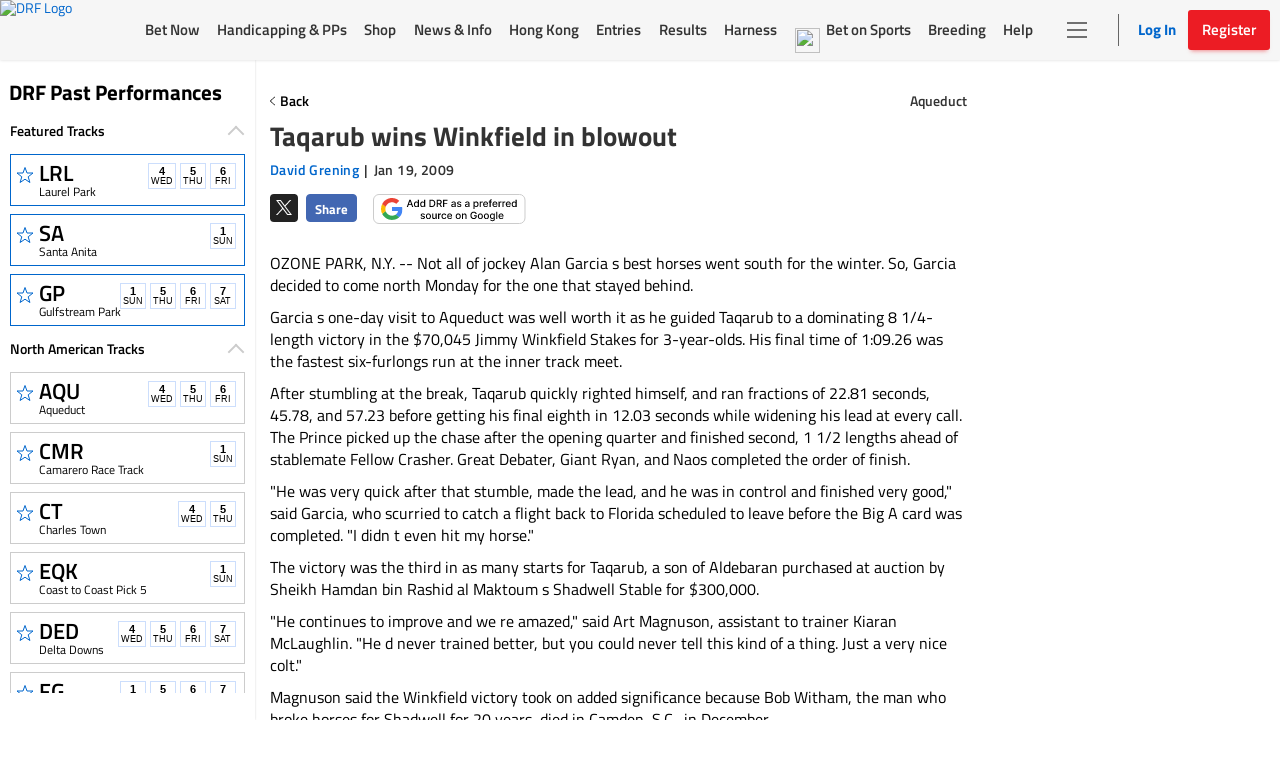

--- FILE ---
content_type: text/html; charset=utf-8
request_url: https://www.drf.com/news/taqarub-wins-winkfield-blowout
body_size: 8826
content:
<!doctype html><html lang="en"><head><meta http-equiv="Cache-Control" content="no-cache, no-store, must-revalidate"><meta http-equiv="Pragma" content="no-cache"><meta http-equiv="Expires" content="0"><meta charset="utf-8"><meta http-equiv="X-UA-Compatible" content="IE=edge"><meta http-equiv="Content-Security-Policy" content=" frame-src 'self' https://instaread.co https://*.instaread.co https://*.drf.com/ https://*.robertsstream.com/ https://*.googletagmanager.com/ https://*.brightcove.net/ https://*.xpressbetonline.com/ https://*.paypal.com/ https://*.basis.net/ https://*.youtube.com/ https://*.googlesyndication.com http://*.googletagservices.com/ https://*.googletagservices.com/ https://*.twitter.com/ https://*.google.com/recaptcha/ https://*.gstatic.com/recaptcha/ https://pixel.sitescout.com/ https://pixel.mathtag.com/ https://www.facebook.com/ http://pixel-a.basis.net/ https://googleads.g.doubleclick.net/ https://securepubads.g.doubleclick.net/ https://tr.snapchat.com/ https://*.ci360.sas.com/ https://*.taboola.com https://*.googleadservices.com/ https://*.adtrafficquality.google/ https://cdn.taboola-display.com/ https://embed.sendtonews.com/ http://imasdk.googleapis.com https://*.rubiconproject.com/ https://*.openx.net/ https://*.amazon-adsystem.com/ https://*.adsystem.amazon.com/ https://*.pubmatic.com/ https://*.casalemedia.com/ https://*.rlcdn.com/ https://*.bidswitch.net/ https://*.adsystem.amazon.de/ https://*.mediaforge.com/ https://*.tribalfusion.com/ https://*.indexww.com/ https://*.contextweb.com/ https://*.lijit.com/ https://*.adsystem.amazon.co.uk/ https://*.sovrn.com/ https://*.amazon.com/ https://*.amazon.co.uk/ https://*.amazon.de/ https://*.smartadserver.com/ https://*.adsystem.amazon.ca/ https://*.adsystem.amazon.fr/ https://*.sharethrough.com/ https://*.adnxs.com/ ; fenced-frame-src 'self' https://*.googlesyndication.com "><link rel="dns-prefetch" href="https://pixel.mathtag.com"><link rel="dns-prefetch" href="https://pagead2.googlesyndication.com"><link rel="dns-prefetch" href="https://pixel.sitescout.com"><link rel="dns-prefetch" href="https://heapanalytics.com"><link rel="dns-prefetch" href="https://www.google-analytics.com"><link rel="dns-prefetch" href="https://cdn.heapanalytics.com"><link rel="dns-prefetch" href="https://fonts.gstatic.com"><link rel="dns-prefetch" href="https://www.googletagservices.com"><link rel="dns-prefetch" href="https://connect.facebook.net"><link rel="dns-prefetch" href="https://googleads.g.doubleclick.net"><link rel="dns-prefetch" href="https://securepubads.g.doubleclick.net"><link rel="dns-prefetch" href="https://www.google.com"><link rel="dns-prefetch" href="https://www.googletagmanager.com"><link rel="dns-prefetch" href="https://*.basis.net"><link rel="preload" href="/fonts/TitilliumWeb-Regular.woff2" as="font" type="font/woff2" crossorigin><link rel="preload" href="https://static.drf.com/images/drf-logo.svg" as="image"><link rel="preload" href="https://static.drf.com/images/drf-logo-mobile.svg" as="image"><script defer="defer" src="https://securepubads.g.doubleclick.net/tag/js/gpt.js"></script><script>window.BETS_USER="NO",window.googletag=window.googletag||{cmd:[]}</script><script>function getCookie(o){var f=document.cookie,e=o+"=",n=f.indexOf("; "+e);if(-1==n){if(0!=(n=f.indexOf(e)))return null}else{n+=2;var t=document.cookie.indexOf(";",n);-1==t&&(t=f.length)}return decodeURI(f.substring(n+e.length,t))}var authCookie=getCookie("DRF_SSO_AUTH"),fonts=["/fonts/pae80011-webfont.woff2","/fonts/pae15001-webfont.woff2","/fonts/pae65070-webfont.woff2","/fonts/pae60071-webfont.woff2","/fonts/pae50070-webfont.woff2","/fonts/pae65092-webfont.woff2","/fonts/pae60092-webfont.woff2","/fonts/pae85092-webfont.woff2","/fonts/pae65091-webfont.woff2","/fonts/pae60080-webfont.woff2","/fonts/paddockNarrow-Regular.woff2","/fonts/pae12002-webfont.woff2","/fonts/pae70092-webfont.woff2","/fonts/pae65075-webfont.woff2","/fonts/pae70080-webfont.woff2"];authCookie&&window.location.href.includes("pp-details")&&fonts.map(function(o){var f=document.createElement("link");f.rel="preload",f.as="font",f.type="font/woff2",f.href=o,f.crossOrigin="anonymous",document.head.insertBefore(f,document.head.firstChild)})</script><meta http-equiv="X-UA-Compatible" content="IE=11"><meta name="viewport" content="width=device-width,initial-scale=1,maximum-scale=1,user-scalable=no"><title>Taqarub wins Winkfield in blowout</title><meta name="description" content=""><meta property="fb:pages" content="$FB_PAGES"><meta property="og:title" content="Taqarub wins Winkfield in blowout"><meta property="og:type" content="article"><meta property="og:image" content="https://static.drf.com/sstf/images/DRFShareLogo.jpg"><meta property="og:description" content=""><meta property="og:image:secure_url" content="https://static.drf.com/sstf/images/DRFShareLogo.jpg"><meta name="twitter:card" content="summary_large_image"><meta name="twitter:site" content="@DRFInsidePost"><meta name="twitter:title" content="Taqarub wins Winkfield in blowout"><meta name="twitter:image" content="https://static.drf.com/sstf/images/drf-logo-twitter-card.png"><meta name="twitter:description" content=""><meta name="keywords" content="Horse racing past performances,horse past performances"><meta name="format-detection" content="telephone=no"><link rel="shortcut icon" type="image/png" href="/assets/venders/img/favicon-32x32.png"><link rel="canonical" href="https://www.drf.com/news/taqarub-wins-winkfield-blowout"><base href="/"><script>"function"!=typeof Object.assign&&Object.defineProperty(Object,"assign",{value:function(t,e){"use strict";if(null==t)throw new TypeError("Cannot convert undefined or null to object");for(var r=Object(t),n=1;n<arguments.length;n++){var o=arguments[n];if(null!=o)for(var i in o)Object.prototype.hasOwnProperty.call(o,i)&&(r[i]=o[i])}return r},writable:!0,configurable:!0}),String.prototype.includes||(String.prototype.includes=function(t,e){"use strict";if(t instanceof RegExp)throw TypeError("first argument must not be a RegExp");return void 0===e&&(e=0),-1!==this.indexOf(t,e)}),Array.prototype.includes||Object.defineProperty(Array.prototype,"includes",{value:function(t,e){if(null==this)throw new TypeError('"this" is null or not defined');var r=Object(this),n=r.length>>>0;if(0===n)return!1;var o=0|e,i=Math.max(o>=0?o:n-Math.abs(o),0);function a(t,e){return t===e||"number"==typeof t&&"number"==typeof e&&isNaN(t)&&isNaN(e)}for(;i<n;){if(a(r[i],t))return!0;i++}return!1}}),Element.prototype.matches||(Element.prototype.matches=Element.prototype.msMatchesSelector),Element.prototype.closest||(Element.prototype.closest=function(t){let e=this;for(;e;){if(e.matches(t))return e;e=e.parentElement}return null}),Math.trunc=Math.trunc||function(t){return isNaN(t)?NaN:t>0?Math.floor(t):Math.ceil(t)},String.prototype.repeat||(String.prototype.repeat=function(t){"use strict";if(null==this)throw new TypeError("can't convert "+this+" to object");var e=""+this;if((t=+t)!=t&&(t=0),t<0)throw new RangeError("repeat count must be non-negative");if(t==1/0)throw new RangeError("repeat count must be less than infinity");if(t=Math.floor(t),0==e.length||0==t)return"";if(e.length*t>=1<<28)throw new RangeError("repeat count must not overflow maximum string size");var r=e.length*t;for(t=Math.floor(Math.log(t)/Math.log(2));t;)e+=e,t--;return e+=e.substring(0,r-e.length)})</script><script>var gtmId="GTM-KXK7B3";!function(e,t,a,g,m){e[g]=e[g]||[],e[g].push({"gtm.start":(new Date).getTime(),event:"gtm.js"});var r=t.getElementsByTagName(a)[0],n=t.createElement(a);n.defer=!0,n.src="https://www.googletagmanager.com/gtm.js?id="+m,r.parentNode.insertBefore(n,r)}(window,document,"script","dataLayer",gtmId)</script><script type="application/ld+json">
    {
      "@context": "http://www.schema.org",
      "@type": "Organization",
      "name": "Daily Racing Form",
      "url": "https://www.drf.com",
      "sameAs": [
        "https://bets.drf.com",
        "https://www1.drf.com",
        "https://promos.drf.com",
        "https://video.drf.com",
        "https://shop.drf.com",
        "https://static.drf.com",
        "https://help.drf.com",
        "https://pro.drf.com",
        "https://tournaments.drf.com",
        "https://access.drf.com",
        "https://harness.drf.com",
        "https://registration.drf.com",
        "https://funding.drf.com"
      ],
      "logo": "https://static.drf.com/images/drf-logo.svg",
      "description": "132 years of horse racing news and handicapping analysis. Trusted from Kentucky to Hong Kong. Expert picks, live race video, and home to Beyer Speed Figures.",
      "address": {
        "@type": "PostalAddress",
        "streetAddress": "10 Grand Central, New York",
        "addressRegion": "NY",
        "postalCode": "10017",
        "addressCountry": "USA"
      },
      "email": "cservice2@drf.com"
    }
  </script><script type="application/ld+json">{"@context":"https://schema.org","@type":"NewsArticle","mainEntityOfPage":{"@type":"WebPage","@id":"https://www.drf.com/"},"headline":"Taqarub wins Winkfield in blowout","image":"https://wcms.drf.com/","datePublished":"Jan 19, 2009 00:00:00","dateModified":"Sep 18, 2011 11:41:12","author":{"@type":"Person","name":"David Grening"},"publisher":{"@type":"Organization","name":"Daily Racing Form","logo":{"@type":"ImageObject","url":"https://static.drf.com/images/drf-logo-2x.png"}},"description":"OZONE PARK, N.Y. -- Not all of jockey Alan Garcia s best horses went south for the winter. So, Garcia decided to come north Monday for the one that stayed behind.\nGarcia s one-day visit to Aqueduct was well worth it as he guided Taqarub to a dominating 8 1/4-length victory in the $70,045 Jimmy Winkfield Stakes for 3-year-olds. His final time of 1:09.26 was the fastest six-furlongs run at the inner track meet.\nAfter stumbling at the break, Taqarub quickly righted himself, and ran fractions of 22.81 seconds, 45.78, and 57.23 before getting his final eighth in 12.03 seconds while widening his lead at every call. The Prince picked up the chase after the opening quarter and finished second, 1 1/2 lengths ahead of stablemate Fellow Crasher. Great Debater, Giant Ryan, and Naos completed the order of finish.\n&quot;He was very quick after that stumble, made the lead, and he was in control and finished very good,&quot; said Garcia, who scurried to catch a flight back to Florida scheduled to leave before the Big A card was completed. &quot;I didn t even hit my horse.&quot; \nThe victory was the third in as many starts for Taqarub, a son of Aldebaran purchased at auction by Sheikh Hamdan bin Rashid al Maktoum s Shadwell Stable for $300,000.\n&quot;He continues to improve and we re amazed,&quot; said Art Magnuson, assistant to trainer Kiaran McLaughlin. &quot;He d never trained better, but you could never tell this kind of a thing. Just a very nice colt.&quot;\nMagnuson said the Winkfield victory took on added significance because Bob Witham, the man who broke horses for Shadwell for 20 years, died in Camden, S.C., in December.\n&quot;We re all thinking about Bob at a time like this,&quot; Magnuson said. &quot;He broke this horse. He had a lot to do with Taqarub. He liked this horse.&quot;\nMagnuson said that Taqarub could stay in New York for the Fred &quot;Cappy&quot; Capossela Stakes on Feb. 16, or &quot;he could go to Florida at any time.&quot;\nEarlier, Mor Chances ($10.40), last turning for home, rallied down the center of the snow-covered inner track under Richard Migliore to win the $67,750 Kashatreya Stakes for New York-breds by 2 3/4 lengths over even-money favorite On With It. It was 1 1/2 lengths back to Be Bullish. It was the second straight victory for Mor Chances, a 5-year-old son of American Chance, owned by Sullivan Lane Stable and Vincent Scuderi and trained by Richard Dutrow Jr. Mor Chances ran six furlongs in 1:09.70.","articleBody":"OZONE PARK, N.Y. -- Not all of jockey Alan Garcia s best horses went south for the winter. So, Garcia decided to come north Monday for the one that stayed behind.\nGarcia s one-day visit to Aqueduct was well worth it as he guided Taqarub to a dominating 8 1/4-length victory in the $70,045 Jimmy Winkfield Stakes for 3-year-olds. His final time of 1:09.26 was the fastest six-furlongs run at the inner track meet.\nAfter stumbling at the break, Taqarub quickly righted himself, and ran fractions of 22.81 seconds, 45.78, and 57.23 before getting his final eighth in 12.03 seconds while widening his lead at every call. The Prince picked up the chase after the opening quarter and finished second, 1 1/2 lengths ahead of stablemate Fellow Crasher. Great Debater, Giant Ryan, and Naos completed the order of finish.\n&quot;He was very quick after that stumble, made the lead, and he was in control and finished very good,&quot; said Garcia, who scurried to catch a flight back to Florida scheduled to leave before the Big A card was completed. &quot;I didn t even hit my horse.&quot; \nThe victory was the third in as many starts for Taqarub, a son of Aldebaran purchased at auction by Sheikh Hamdan bin Rashid al Maktoum s Shadwell Stable for $300,000.\n&quot;He continues to improve and we re amazed,&quot; said Art Magnuson, assistant to trainer Kiaran McLaughlin. &quot;He d never trained better, but you could never tell this kind of a thing. Just a very nice colt.&quot;\nMagnuson said the Winkfield victory took on added significance because Bob Witham, the man who broke horses for Shadwell for 20 years, died in Camden, S.C., in December.\n&quot;We re all thinking about Bob at a time like this,&quot; Magnuson said. &quot;He broke this horse. He had a lot to do with Taqarub. He liked this horse.&quot;\nMagnuson said that Taqarub could stay in New York for the Fred &quot;Cappy&quot; Capossela Stakes on Feb. 16, or &quot;he could go to Florida at any time.&quot;\nEarlier, Mor Chances ($10.40), last turning for home, rallied down the center of the snow-covered inner track under Richard Migliore to win the $67,750 Kashatreya Stakes for New York-breds by 2 3/4 lengths over even-money favorite On With It. It was 1 1/2 lengths back to Be Bullish. It was the second straight victory for Mor Chances, a 5-year-old son of American Chance, owned by Sullivan Lane Stable and Vincent Scuderi and trained by Richard Dutrow Jr. Mor Chances ran six furlongs in 1:09.70.","isAccessibleForFree":true}</script><script>document,window.cnxps||(window.cnxps={},window.cnxps.cmd=[])</script></head><style>body{margin:0}.loaderContainer{width:150px}.newsStoriesTabAndAdWrapper .loaderContainer{margin-top:10px}.loaderAnimation{width:100%;height:10px;animation-name:example;animation-duration:1s;animation-iteration-count:infinite;opacity:.8}@keyframes example{0%{background-color:#d3d3d3}50%{background-color:#e5e5e5}100%{background-color:#d3d3d3}}.homepageLoader{max-width:1350px;margin:0 auto}.staticHeader,.staticLeftNav{background-color:#fff}.staticHeader{height:57px;display:flex;align-items:center;position:fixed;top:0;z-index:1}.staticSubHeader{height:91px;display:flex;align-items:center}.staticLeftNav{width:255px;position:fixed;top:60px;bottom:0;border:1px solid #f7f7f7}.staticBody{margin-left:255px;height:500px;padding:60px 15px 0}.staticTopBanner{height:210px;display:flex;flex-direction:column;border:1px solid #f7f7f7;padding:15px;margin-bottom:15px}.staticTopBanner .loaderAnimation{margin-bottom:15px}.staticRecentStoriesWrapper{height:473px;display:flex;padding-bottom:25px;border-bottom:.5px solid #ccc;justify-content:space-between;flex-wrap:wrap}.staticRaceOftheDay,.staticRecentStories{flex:1;border:1px solid #f7f7f7;padding:15px}.staticSrackCalenderList{padding:0}.staticTrackCalenderItem{list-style:none;margin-bottom:8px;height:52px;width:220px;margin-left:10px}.staticTrackCalenderItem .loaderAnimation{height:100%}.DRFLogo .drfNavDesktop{width:111px;height:60px;display:block}.DRFLogo .drfNavDesktop svg{vertical-align:middle;width:100%;height:100%}.drfNavMobile{display:none}.DRFLogo{margin:0}.staticWageringAndInfoTabs{display:flex;justify-content:space-between;margin:15px 10px;list-style:none;padding:0}.staticWageringAndInfoTabs li{flex:0 0 48%}.staticDrfNavMainNavigation{margin:0 35px!important;display:flex;justify-content:space-between;align-items:center;flex:1 0 auto;padding:0;list-style-type:none;max-width:916px}.staticDrfNavMainNavigation li{flex:1;margin:0 5px!important}.statiDrfNavRightSection{display:flex;align-items:center;margin-right:10px}.statiDrfNavRightSection .divider{position:relative;margin:0 28px 0 40px;height:33px}.statiDrfNavRightSection .divider:before{content:'';position:absolute;left:0;border:1px solid #ccc;height:100%}.staticDrfNavHeaderBtn.drfNavMobile{display:none}.staticDrfNavHeaderBtn.drfNavDesktop{display:flex;align-items:center;width:128px;height:40px;padding:0}.staticCalenderTitle{display:block;padding:0 10px;width:75%;margin-bottom:15px}.recentTitle{display:block;width:40%;margin-bottom:15px}.staticNewsStoriesTabAndAdWrapper{display:flex;margin-top:15px}.staticNewsStoriesTabAndContentWrapper{flex-basis:70%}.staticAdsWrapper{flex-basis:30%}.staticAdsWrapper,.staticNewsStoriesTabAndContentWrapper{border:1px solid #f7f7f7;padding:15px}.imageAndNewsInfo{margin-top:15px;display:flex}.imageAndNewsInfo .imageWrapper{width:110px;height:80px;background-color:#ededed}.newsInfo .recentTitle{margin-bottom:8px}@media only screen and (max-width:1199px){.staticLeftNav{display:none}.staticBody{margin-left:0}.staticHeader{justify-content:center}.staticHeader .DRFLogo{display:flex;align-items:center;justify-content:center}.DRFLogo .drfNavMobile{width:92px;height:50px;display:block}.DRFLogo .drfNavMobile svg{width:100%;height:100%}.DRFLogo .drfNavDesktop{display:none}.statiDrfNavRightSection,.staticDrfNavMainNavigation{display:none}.ppDetailsSkeleton.ppDetailsMainSkeleton .staticHeader{border-bottom:none}.ppDetailsMainSkeleton .DRFLogo{display:none}}@media only screen and (max-width:991px){.filterStaticTabWrap .filterStatic ul li .loaderAnimation{width:40px}}@media only screen and (max-width:767px){.staticNewsStoriesTabAndAdWrapper,.staticRecentStoriesWrapper{flex-direction:column}.staticNewsStoriesTabAndAdWrapper{flex-wrap:wrap}.staticRaceOftheDay{margin-bottom:15px}}.hide{display:none}.show{display:block}.ppDetailsSkeleton ul,.ppDetailsSkeleton ul li{margin:0;padding:0;list-style:none}.ppDetailsSkeleton{top:0;height:100vh;margin:0 auto;position:fixed;z-index:51;background:#fff;left:0;right:0}.ppDetailsSkeleton .staticHeader,.ppDetailsSkeleton .staticLeftNav{background-color:#fff}.ppDetailsSkeleton .staticHeader{height:60px;display:flex;align-items:center;border:1px solid #ccc;border-top:0;position:static}.ppDetailsSkeleton .staticHeader .staticCalenderI{width:28px;height:28px;margin:0 20px 0 19px}.ppDetailsSkeleton .staticDrfNavMainNavigation{margin:0 35px}.ppDetailsSkeleton .staticDrfNavMainNavigation li{margin:0 5px}.ppDetailsTopStatic{display:flex;flex-direction:row;padding:20px 10px}.ppDetailsTopStatic .wagerpadStatic{width:25%;float:left}.ppDetailsSkeleton .wagerpadStatic .wagerpadStaticTitle{display:flex;flex-direction:row;justify-content:space-around}.ppDetailsSkeleton .wagerpadStatic .wagerpadStaticTitle .title{width:100px;height:25px;display:inline-block}.ppDetailsSkeleton .wagerpadStatic .wagerpadStaticTitle .options{display:flex;justify-content:space-around}.ppDetailsSkeleton .wagerpadStatic .wagerpadStaticTitle .options div{width:50px;margin:0 2px}.wagerpadColumns{display:flex;flex-direction:row}.wagerpadColumns li.columnsItem{width:80px;border-right:2px solid #ccc;height:100px;display:flex;justify-content:center}.wagerpadColumns li.columnsItem>div{width:75%;margin:0 auto}.raceDetailsStatic{width:50%;text-align:center;display:flex;flex-direction:column;margin:0 auto;align-items:center}.raceDetailsStatic .raceDetailsTitle{width:55%;height:45px}.raceDetailsStatic .raceDetailsTitle .loaderAnimation{height:25px}.raceDetailsStatic .raceDetailsDesc{width:80%}.raceDetailsStatic .raceDetailsDesc .loaderAnimation{width:100%;height:10px;margin-bottom:10px}.raceDiagramStatic{width:25%;display:flex;justify-content:center;align-items:center}.raceDiagramStatic .raceDiagram{width:55%}.raceDiagramStatic .raceDiagram .loaderAnimation{height:90px}.raceNavStatic ul{width:100%;display:flex;flex-direction:row;border-top:1px solid #ccc;border-bottom:1px solid #ccc;height:58px;justify-content:space-around;align-items:center}.raceNavStatic ul li .loaderAnimation{width:105px;height:35px}.filterStaticTabWrap{position:relative;margin-bottom:12px;padding-top:12px;border-top:1px solid #ccc}.filterStatic{position:absolute;top:5px;right:0}.filterStatic ul{display:flex}.filterStatic ul li{margin:10px 5px}.filterStatic ul li .loaderAnimation{width:86px;height:25px}.ppStaticTabs{display:flex;justify-content:center;margin-top:-25px}.ppStaticTrackHeader{margin:30px auto 20px auto;width:200px}.ppStaticTrackHeader .loaderAnimation:first-child{height:25px;margin-bottom:10px}.ppStaticTrackHeader .loaderAnimation:last-child{height:10px;width:70px;width:100%}.ppStaticTabs.ppStaticTabsBottom,.ppStaticTabs.ppStaticTabsTop{margin-top:0}.ppStaticTabs.ppStaticTabsBottom{justify-content:left}.ppStaticTabs ul{display:flex;flex-direction:row}.ppStaticTabs ul li{margin:0 2px}.ppStaticTabs ul li .loaderAnimation{width:175px;height:35px}.ppdetailsStatic{padding-top:25px}.ppdetailsStatic .ppStaticTabs{justify-content:left;margin:0}.ppDetailsInnerStatic{border:1px solid #ccc;padding:10px}.ppDetailsStaticTop ul{display:flex}.ppDetailsStaticTop .raceNoteStatic{width:75%}.ppDetailsStaticTop .raceNoteStatic .loaderAnimation{width:96%;height:35px}.positionTab{width:20%;display:flex;flex-direction:row;align-items:center}.ppDetailsStaticTop .positionTab .loaderAnimation{width:90%;margin:0 5px;height:30px}.ppDetailsStaticTop .helpStatic{width:5%;display:flex;justify-content:center;align-items:center}.ppDetailsStaticTop .helpStatic .loaderAnimation{width:50%;height:30px}.ppLinesTopStatic{margin:15px 10px}.ppLinesTopStatic ul{display:flex;flex-direction:row}.ppLinesTopStatic .ppLinesBlock{width:25%;margin:0 5px}.ppLinesTopStatic .ppLinesTop1 .loaderAnimation,.ppLinesTopStatic .ppLinesTop2 .loaderAnimation{margin:8px 0;height:7px}.ppLinesTopStatic .ppLinesTop1 .loaderAnimation:first-child,.ppLinesTopStatic .ppLinesTop2 .loaderAnimation:first-child{margin-top:0}.ppLinesTopStatic .ppLinesTop4{display:flex}.ppLinesTopStatic .ppLinesTop3 .loaderAnimation{height:75px}.ppLinesTopStatic .ppLinesTop4 .loaderAnimation{height:75px}.ppLinesTopStatic .ppLinesTop4 .loaderAnimation:first-child{width:70%;margin-right:10px}.ppLinesTopStatic .ppLinesTop4 .loaderAnimation:last-child{width:30%}.ppLinesStatic ul{display:flex;flex-direction:column}.ppLinesStatic ul li{width:100%;display:flex;flex-direction:row;margin-bottom:5px}.ppLinesStatic ul li .loaderAnimation:first-child{width:70%;height:10px;margin-right:10px}.ppLinesStatic ul li .loaderAnimation:last-child{width:30%;height:10px}@media only screen and (min-width:1024px) and (max-width:1348px){.ppDetailsSkeleton{width:100%}}@media only screen and (min-width:1349px){.ppDetailsSkeleton{width:1350px}}</style><body><noscript><iframe src="https://www.googletagmanager.com/ns.html?id=GTM-KXK7B3" height="0" width="0" style="display:none;visibility:hidden" title="google tag manager"></iframe></noscript><div id="root"><div class="homepageLoader hide" id="homepageSkeleton"><div class="staticHeader"><div class="DRFLogo"><a href="/" class="drfNavDesktop"><svg xmlns="http://www.w3.org/2000/svg" id="Group_357" data-name="Group 357" viewBox="0 0 110.088 60"><defs><style>.cls-2{fill:#fff}</style></defs><path id="Rectangle_2465" d="M0 0h110.089v60H0z" data-name="Rectangle 2465" fill="#ed1c24"/><g id="Group_354" data-name="Group 354" transform="translate(9.264 12.767)"><path id="Path_1292" d="M320.911 105.489c2.564 5.53-1.191 11.174-5.425 14.767a40.8 40.8 0 0 1-8.339 5.326c2.616.956 3.807 2.829 5.723 4.625a1.679 1.679 0 0 0 1.606.471 1.463 1.463 0 0 0 .829-1.848l-.531-1.159.829-.42a5.18 5.18 0 0 1 1.373 5.912 4.979 4.979 0 0 1-4.4 2c-5.244-.573-5.775-4.51-8.041-7.619-.363-.739-1.67-.739-1.424-1.695 6.319-3.211 11.265-9.391 12.094-16.08.117-2.536-.479-5.007-2.8-6.384a7.226 7.226 0 0 0-4.7-.688c-.894 2.841-1.424 5.848-2.266 8.753l-4.908 19.826a2.92 2.92 0 0 0 .479 2.536c.363.471 1.075.268 1.606.522.181.943-.893.79-1.606.79-3.457-.1-6.617.1-9.944 0-.414-1.007.893-.739 1.489-1.058 1.722-1.058 1.554-3.007 2.149-4.536 2.2-8.957 4.649-17.876 6.85-26.834-.065-.42-.479-.688-.893-.841l-1.308-.153c0-.319-.065-1.007.6-.892 6.5.319 14.179-1.109 19.358 2.79z" class="cls-2" data-name="Path 1292" transform="translate(-262.57 -100.724)"/><path id="Path_1293" d="M520.715 100.417c.531.051 1.126-.1 1.554.153-.479 2.319-1.256 4.8-1.852 7.174a1.535 1.535 0 0 1-1.191.051 4.547 4.547 0 0 0-2.978-4.689 39.751 39.751 0 0 0-10.372-.688l-.233.42-2.564 9.492.116.153c3.807-.051 9.53 1.109 11.317-2.536a1.909 1.909 0 0 1 1.127.217 57.852 57.852 0 0 0-2.266 7.913h-.958a3.1 3.1 0 0 0-1.722-3.007c-2.383-.841-5.477-.37-8.106-.42a8.822 8.822 0 0 0-1.126 3.211c-1.01 4.268-2.383 8.486-3.341 12.7a4.368 4.368 0 0 0 .065 2.166c.3.739 1.424.637 2.149.841.414.943-.777.943-1.606.892l-11.084.051c-.531-1.109.958-.79 1.554-1.109 2.318-1.58 2.266-4.638 3.211-7.072l5.425-18.768c.6-1.478.829-3.16 1.373-4.74.065-.688.181-1.58-.829-1.631a5.461 5.461 0 0 0-.893-.153c-.117-.42.181-.637.3-.841z" class="cls-2" data-name="Path 1293" transform="translate(-433.667 -100.2)"/><path id="Path_1294" d="M79.939 102.584l-.117 1.478c.609.242 1.58-.242 2.188.37.971 1.478-.117 3.211-.246 4.8-1.942 6.906-3.393 14.054-5.218 21.075-.971 1.975-1.7 4.192-4.247 4.192a1.75 1.75 0 0 0-.725 1.848c9.957 0 22.09 1.363 28.163-6.282 4.247-4.689 6.681-12.079 4.247-18.858-3.897-8.992-15.071-9.247-24.045-8.623zM95.1 126.5a13.131 13.131 0 0 1-11.861 6.562l-.725-.777c2.188-8.753 3.885-17.38 6.189-25.891.725-.612 4.325-.191 5.7.484l1.424 1.618c3.522 5.059 1.813 12.946-.727 18.004z" class="cls-2" data-name="Path 1294" transform="translate(-71.541 -102.1)"/></g></svg> </a><a href="/" class="drfNavMobile"><svg xmlns="http://www.w3.org/2000/svg" id="Group_357" data-name="Group 357" viewBox="0 0 110.088 60"><defs><style>.cls-2{fill:#fff}</style></defs><path id="Rectangle_2465" d="M0 0h110.089v60H0z" data-name="Rectangle 2465" fill="#ed1c24"/><g id="Group_354" data-name="Group 354" transform="translate(9.264 12.767)"><path id="Path_1292" d="M320.911 105.489c2.564 5.53-1.191 11.174-5.425 14.767a40.8 40.8 0 0 1-8.339 5.326c2.616.956 3.807 2.829 5.723 4.625a1.679 1.679 0 0 0 1.606.471 1.463 1.463 0 0 0 .829-1.848l-.531-1.159.829-.42a5.18 5.18 0 0 1 1.373 5.912 4.979 4.979 0 0 1-4.4 2c-5.244-.573-5.775-4.51-8.041-7.619-.363-.739-1.67-.739-1.424-1.695 6.319-3.211 11.265-9.391 12.094-16.08.117-2.536-.479-5.007-2.8-6.384a7.226 7.226 0 0 0-4.7-.688c-.894 2.841-1.424 5.848-2.266 8.753l-4.908 19.826a2.92 2.92 0 0 0 .479 2.536c.363.471 1.075.268 1.606.522.181.943-.893.79-1.606.79-3.457-.1-6.617.1-9.944 0-.414-1.007.893-.739 1.489-1.058 1.722-1.058 1.554-3.007 2.149-4.536 2.2-8.957 4.649-17.876 6.85-26.834-.065-.42-.479-.688-.893-.841l-1.308-.153c0-.319-.065-1.007.6-.892 6.5.319 14.179-1.109 19.358 2.79z" class="cls-2" data-name="Path 1292" transform="translate(-262.57 -100.724)"/><path id="Path_1293" d="M520.715 100.417c.531.051 1.126-.1 1.554.153-.479 2.319-1.256 4.8-1.852 7.174a1.535 1.535 0 0 1-1.191.051 4.547 4.547 0 0 0-2.978-4.689 39.751 39.751 0 0 0-10.372-.688l-.233.42-2.564 9.492.116.153c3.807-.051 9.53 1.109 11.317-2.536a1.909 1.909 0 0 1 1.127.217 57.852 57.852 0 0 0-2.266 7.913h-.958a3.1 3.1 0 0 0-1.722-3.007c-2.383-.841-5.477-.37-8.106-.42a8.822 8.822 0 0 0-1.126 3.211c-1.01 4.268-2.383 8.486-3.341 12.7a4.368 4.368 0 0 0 .065 2.166c.3.739 1.424.637 2.149.841.414.943-.777.943-1.606.892l-11.084.051c-.531-1.109.958-.79 1.554-1.109 2.318-1.58 2.266-4.638 3.211-7.072l5.425-18.768c.6-1.478.829-3.16 1.373-4.74.065-.688.181-1.58-.829-1.631a5.461 5.461 0 0 0-.893-.153c-.117-.42.181-.637.3-.841z" class="cls-2" data-name="Path 1293" transform="translate(-433.667 -100.2)"/><path id="Path_1294" d="M79.939 102.584l-.117 1.478c.609.242 1.58-.242 2.188.37.971 1.478-.117 3.211-.246 4.8-1.942 6.906-3.393 14.054-5.218 21.075-.971 1.975-1.7 4.192-4.247 4.192a1.75 1.75 0 0 0-.725 1.848c9.957 0 22.09 1.363 28.163-6.282 4.247-4.689 6.681-12.079 4.247-18.858-3.897-8.992-15.071-9.247-24.045-8.623zM95.1 126.5a13.131 13.131 0 0 1-11.861 6.562l-.725-.777c2.188-8.753 3.885-17.38 6.189-25.891.725-.612 4.325-.191 5.7.484l1.424 1.618c3.522 5.059 1.813 12.946-.727 18.004z" class="cls-2" data-name="Path 1294" transform="translate(-71.541 -102.1)"/></g></svg></a></div><ul class="staticDrfNavMainNavigation"><li><div class="loaderAnimation"></div></li><li><div class="loaderAnimation"></div></li><li><div class="loaderAnimation"></div></li><li><div class="loaderAnimation"></div></li><li><div class="loaderAnimation"></div></li><li><div class="loaderAnimation"></div></li><li><div class="loaderAnimation"></div></li><li><div class="loaderAnimation"></div></li></ul><div class="statiDrfNavRightSection"><span class="divider"></span><div class="staticDrfNavRightCnt"><a href="javascript: void(0);" class="btn staticDrfNavHeaderBtn drfNavMobile"><div class="loaderAnimation"></div></a><a href="javascript: void(0);" class="btn staticDrfNavHeaderBtn drfNavDesktop"><div class="loaderAnimation"></div></a></div></div></div><div class="staticLeftNav"><ul class="staticWageringAndInfoTabs"><li><div class="loaderAnimation"></div></li><li><div class="loaderAnimation"></div></li></ul><div><span class="staticCalenderTitle"><div class="loaderAnimation"></div></span><ul class="staticSrackCalenderList"><li class="staticTrackCalenderItem"><div class="loaderAnimation"></div></li><li class="staticTrackCalenderItem"><div class="loaderAnimation"></div></li><li class="staticTrackCalenderItem"><div class="loaderAnimation"></div></li><li class="staticTrackCalenderItem"><div class="loaderAnimation"></div></li><li class="staticTrackCalenderItem"><div class="loaderAnimation"></div></li></ul></div></div><div class="staticBody"><div class="staticRecentStoriesWrapper"><div class="staticRaceOftheDay"><span class="recentTitle"><div class="loaderAnimation"></div></span><div class=""><div class="loaderAnimation"></div></div></div><div class="staticRecentStories"><span class="recentTitle"><div class="loaderAnimation"></div></span><div class=""><div class="loaderAnimation"></div></div><div class="imageAndNewsInfo"><div class="imageWrapper"><div class="customImage"></div></div><div class="newsInfo"><span class="recentTitle"><div class="loaderAnimation"></div></span><div class="newsContent"><div class="loaderAnimation"></div></div></div></div><div class="imageAndNewsInfo"><div class="imageWrapper"><div class="customImage"></div></div><div class="newsInfo"><span class="recentTitle"><div class="loaderAnimation"></div></span><div class="newsContent"><div class="loaderAnimation"></div></div></div></div><div class="imageAndNewsInfo"><div class="imageWrapper"><div class="customImage"></div></div><div class="newsInfo"><span class="recentTitle"><div class="loaderAnimation"></div></span><div class="newsContent"><div class="loaderAnimation"></div></div></div></div></div></div><div class="staticNewsStoriesTabAndAdWrapper"><div class="staticNewsStoriesTabAndContentWrapper"><span class="recentTitle"><div class="loaderAnimation"></div></span><div class=""><div class="loaderAnimation"></div></div></div><div class="staticAdsWrapper"><span class="recentTitle"><div class="loaderAnimation"></div></span><div class=""><div class="loaderAnimation"></div></div></div></div></div></div></div><script>var homepageSkeletonEl=document.getElementById("homepageSkeleton");!homepageSkeletonEl||window.location.href.indexOf("/pp-details/")>-1||window.location.href.indexOf("/betting-strategies/")>-1||(homepageSkeletonEl.classList.remove("hide"),homepageSkeletonEl.classList.add("show"))</script><script>window.addEventListener("load",function(){window.ga&&window.ga("send","pageview",window.location.href)})</script><script defer="defer" src="scripts/vendors-cdd60c62-23176c177588b7f05084.js"></script><script defer="defer" src="scripts/vendors-d2eb5610-0333f5012d5a26f08023.js"></script><script defer="defer" src="scripts/vendors-58d87fc1-316615415a7e536aa80e.js"></script><script defer="defer" src="scripts/vendors-348ca24e-4b869fff19e5c45a4353.js"></script><script defer="defer" src="scripts/vendors-57401630-107919dba63e156cd5ae.js"></script><script defer="defer" src="scripts/vendors-bc1258b1-fc6b3941acac58f4e26f.js"></script><script defer="defer" src="scripts/vendors-155f95b0-5fd14d83064e2c35ed2d.js"></script><script defer="defer" src="scripts/vendors-c311f6e7-3ccc3d91e21b1b7c9204.js"></script><script defer="defer" src="scripts/vendors-d08ee118-5b08aaaf6f938d98a6ee.js"></script><script defer="defer" src="scripts/vendors-f6316328-4e5f48658944f4d3e583.js"></script><script defer="defer" src="scripts/vendors-1fa3974d-c8220f9a092871ca35f1.js"></script><script defer="defer" src="scripts/vendors-9c952598-75dc67df67105a39cd65.js"></script><script defer="defer" src="scripts/vendors-2476940b-614a7428fcb6a29ab351.js"></script><script defer="defer" src="scripts/vendors-2b4841d6-e3d46a95dd32ba69735b.js"></script><script defer="defer" src="scripts/vendors-cb2d071c-973f77e760271c8c266c.js"></script><script defer="defer" src="scripts/vendors-277a36c8-afa18f16c8eb7c170490.js"></script><script defer="defer" src="scripts/vendors-3113a0cb-0386a7d9f6f0b7b97afe.js"></script><script defer="defer" src="scripts/vendors-fcf017cf-0e9d29c332423161ba57.js"></script><script defer="defer" src="scripts/vendors-d96105ec-840dc70e89664e2944b0.js"></script><script defer="defer" src="scripts/vendors-f80d2ba7-4b21a6d601db9d37cb45.js"></script><script defer="defer" src="scripts/vendors-adcb47af-fe1a8f8aaaa861a6421b.js"></script><script defer="defer" src="scripts/vendors-e5bca7e4-e979c0e808376bf4bfe2.js"></script><script defer="defer" src="scripts/vendors-27545368-fcc29312977593fad274.js"></script><script defer="defer" src="scripts/index-c9d474ec6de20307c4e3.js"></script></body></html>

--- FILE ---
content_type: text/html; charset=utf-8
request_url: https://www.google.com/recaptcha/enterprise/anchor?ar=1&k=6LfEY0spAAAAADUWusoM5T43w0rH2timrbYw_El7&co=aHR0cHM6Ly93d3cuZHJmLmNvbTo0NDM.&hl=en&v=N67nZn4AqZkNcbeMu4prBgzg&size=invisible&anchor-ms=20000&execute-ms=30000&cb=ybp7rx165rel
body_size: 48818
content:
<!DOCTYPE HTML><html dir="ltr" lang="en"><head><meta http-equiv="Content-Type" content="text/html; charset=UTF-8">
<meta http-equiv="X-UA-Compatible" content="IE=edge">
<title>reCAPTCHA</title>
<style type="text/css">
/* cyrillic-ext */
@font-face {
  font-family: 'Roboto';
  font-style: normal;
  font-weight: 400;
  font-stretch: 100%;
  src: url(//fonts.gstatic.com/s/roboto/v48/KFO7CnqEu92Fr1ME7kSn66aGLdTylUAMa3GUBHMdazTgWw.woff2) format('woff2');
  unicode-range: U+0460-052F, U+1C80-1C8A, U+20B4, U+2DE0-2DFF, U+A640-A69F, U+FE2E-FE2F;
}
/* cyrillic */
@font-face {
  font-family: 'Roboto';
  font-style: normal;
  font-weight: 400;
  font-stretch: 100%;
  src: url(//fonts.gstatic.com/s/roboto/v48/KFO7CnqEu92Fr1ME7kSn66aGLdTylUAMa3iUBHMdazTgWw.woff2) format('woff2');
  unicode-range: U+0301, U+0400-045F, U+0490-0491, U+04B0-04B1, U+2116;
}
/* greek-ext */
@font-face {
  font-family: 'Roboto';
  font-style: normal;
  font-weight: 400;
  font-stretch: 100%;
  src: url(//fonts.gstatic.com/s/roboto/v48/KFO7CnqEu92Fr1ME7kSn66aGLdTylUAMa3CUBHMdazTgWw.woff2) format('woff2');
  unicode-range: U+1F00-1FFF;
}
/* greek */
@font-face {
  font-family: 'Roboto';
  font-style: normal;
  font-weight: 400;
  font-stretch: 100%;
  src: url(//fonts.gstatic.com/s/roboto/v48/KFO7CnqEu92Fr1ME7kSn66aGLdTylUAMa3-UBHMdazTgWw.woff2) format('woff2');
  unicode-range: U+0370-0377, U+037A-037F, U+0384-038A, U+038C, U+038E-03A1, U+03A3-03FF;
}
/* math */
@font-face {
  font-family: 'Roboto';
  font-style: normal;
  font-weight: 400;
  font-stretch: 100%;
  src: url(//fonts.gstatic.com/s/roboto/v48/KFO7CnqEu92Fr1ME7kSn66aGLdTylUAMawCUBHMdazTgWw.woff2) format('woff2');
  unicode-range: U+0302-0303, U+0305, U+0307-0308, U+0310, U+0312, U+0315, U+031A, U+0326-0327, U+032C, U+032F-0330, U+0332-0333, U+0338, U+033A, U+0346, U+034D, U+0391-03A1, U+03A3-03A9, U+03B1-03C9, U+03D1, U+03D5-03D6, U+03F0-03F1, U+03F4-03F5, U+2016-2017, U+2034-2038, U+203C, U+2040, U+2043, U+2047, U+2050, U+2057, U+205F, U+2070-2071, U+2074-208E, U+2090-209C, U+20D0-20DC, U+20E1, U+20E5-20EF, U+2100-2112, U+2114-2115, U+2117-2121, U+2123-214F, U+2190, U+2192, U+2194-21AE, U+21B0-21E5, U+21F1-21F2, U+21F4-2211, U+2213-2214, U+2216-22FF, U+2308-230B, U+2310, U+2319, U+231C-2321, U+2336-237A, U+237C, U+2395, U+239B-23B7, U+23D0, U+23DC-23E1, U+2474-2475, U+25AF, U+25B3, U+25B7, U+25BD, U+25C1, U+25CA, U+25CC, U+25FB, U+266D-266F, U+27C0-27FF, U+2900-2AFF, U+2B0E-2B11, U+2B30-2B4C, U+2BFE, U+3030, U+FF5B, U+FF5D, U+1D400-1D7FF, U+1EE00-1EEFF;
}
/* symbols */
@font-face {
  font-family: 'Roboto';
  font-style: normal;
  font-weight: 400;
  font-stretch: 100%;
  src: url(//fonts.gstatic.com/s/roboto/v48/KFO7CnqEu92Fr1ME7kSn66aGLdTylUAMaxKUBHMdazTgWw.woff2) format('woff2');
  unicode-range: U+0001-000C, U+000E-001F, U+007F-009F, U+20DD-20E0, U+20E2-20E4, U+2150-218F, U+2190, U+2192, U+2194-2199, U+21AF, U+21E6-21F0, U+21F3, U+2218-2219, U+2299, U+22C4-22C6, U+2300-243F, U+2440-244A, U+2460-24FF, U+25A0-27BF, U+2800-28FF, U+2921-2922, U+2981, U+29BF, U+29EB, U+2B00-2BFF, U+4DC0-4DFF, U+FFF9-FFFB, U+10140-1018E, U+10190-1019C, U+101A0, U+101D0-101FD, U+102E0-102FB, U+10E60-10E7E, U+1D2C0-1D2D3, U+1D2E0-1D37F, U+1F000-1F0FF, U+1F100-1F1AD, U+1F1E6-1F1FF, U+1F30D-1F30F, U+1F315, U+1F31C, U+1F31E, U+1F320-1F32C, U+1F336, U+1F378, U+1F37D, U+1F382, U+1F393-1F39F, U+1F3A7-1F3A8, U+1F3AC-1F3AF, U+1F3C2, U+1F3C4-1F3C6, U+1F3CA-1F3CE, U+1F3D4-1F3E0, U+1F3ED, U+1F3F1-1F3F3, U+1F3F5-1F3F7, U+1F408, U+1F415, U+1F41F, U+1F426, U+1F43F, U+1F441-1F442, U+1F444, U+1F446-1F449, U+1F44C-1F44E, U+1F453, U+1F46A, U+1F47D, U+1F4A3, U+1F4B0, U+1F4B3, U+1F4B9, U+1F4BB, U+1F4BF, U+1F4C8-1F4CB, U+1F4D6, U+1F4DA, U+1F4DF, U+1F4E3-1F4E6, U+1F4EA-1F4ED, U+1F4F7, U+1F4F9-1F4FB, U+1F4FD-1F4FE, U+1F503, U+1F507-1F50B, U+1F50D, U+1F512-1F513, U+1F53E-1F54A, U+1F54F-1F5FA, U+1F610, U+1F650-1F67F, U+1F687, U+1F68D, U+1F691, U+1F694, U+1F698, U+1F6AD, U+1F6B2, U+1F6B9-1F6BA, U+1F6BC, U+1F6C6-1F6CF, U+1F6D3-1F6D7, U+1F6E0-1F6EA, U+1F6F0-1F6F3, U+1F6F7-1F6FC, U+1F700-1F7FF, U+1F800-1F80B, U+1F810-1F847, U+1F850-1F859, U+1F860-1F887, U+1F890-1F8AD, U+1F8B0-1F8BB, U+1F8C0-1F8C1, U+1F900-1F90B, U+1F93B, U+1F946, U+1F984, U+1F996, U+1F9E9, U+1FA00-1FA6F, U+1FA70-1FA7C, U+1FA80-1FA89, U+1FA8F-1FAC6, U+1FACE-1FADC, U+1FADF-1FAE9, U+1FAF0-1FAF8, U+1FB00-1FBFF;
}
/* vietnamese */
@font-face {
  font-family: 'Roboto';
  font-style: normal;
  font-weight: 400;
  font-stretch: 100%;
  src: url(//fonts.gstatic.com/s/roboto/v48/KFO7CnqEu92Fr1ME7kSn66aGLdTylUAMa3OUBHMdazTgWw.woff2) format('woff2');
  unicode-range: U+0102-0103, U+0110-0111, U+0128-0129, U+0168-0169, U+01A0-01A1, U+01AF-01B0, U+0300-0301, U+0303-0304, U+0308-0309, U+0323, U+0329, U+1EA0-1EF9, U+20AB;
}
/* latin-ext */
@font-face {
  font-family: 'Roboto';
  font-style: normal;
  font-weight: 400;
  font-stretch: 100%;
  src: url(//fonts.gstatic.com/s/roboto/v48/KFO7CnqEu92Fr1ME7kSn66aGLdTylUAMa3KUBHMdazTgWw.woff2) format('woff2');
  unicode-range: U+0100-02BA, U+02BD-02C5, U+02C7-02CC, U+02CE-02D7, U+02DD-02FF, U+0304, U+0308, U+0329, U+1D00-1DBF, U+1E00-1E9F, U+1EF2-1EFF, U+2020, U+20A0-20AB, U+20AD-20C0, U+2113, U+2C60-2C7F, U+A720-A7FF;
}
/* latin */
@font-face {
  font-family: 'Roboto';
  font-style: normal;
  font-weight: 400;
  font-stretch: 100%;
  src: url(//fonts.gstatic.com/s/roboto/v48/KFO7CnqEu92Fr1ME7kSn66aGLdTylUAMa3yUBHMdazQ.woff2) format('woff2');
  unicode-range: U+0000-00FF, U+0131, U+0152-0153, U+02BB-02BC, U+02C6, U+02DA, U+02DC, U+0304, U+0308, U+0329, U+2000-206F, U+20AC, U+2122, U+2191, U+2193, U+2212, U+2215, U+FEFF, U+FFFD;
}
/* cyrillic-ext */
@font-face {
  font-family: 'Roboto';
  font-style: normal;
  font-weight: 500;
  font-stretch: 100%;
  src: url(//fonts.gstatic.com/s/roboto/v48/KFO7CnqEu92Fr1ME7kSn66aGLdTylUAMa3GUBHMdazTgWw.woff2) format('woff2');
  unicode-range: U+0460-052F, U+1C80-1C8A, U+20B4, U+2DE0-2DFF, U+A640-A69F, U+FE2E-FE2F;
}
/* cyrillic */
@font-face {
  font-family: 'Roboto';
  font-style: normal;
  font-weight: 500;
  font-stretch: 100%;
  src: url(//fonts.gstatic.com/s/roboto/v48/KFO7CnqEu92Fr1ME7kSn66aGLdTylUAMa3iUBHMdazTgWw.woff2) format('woff2');
  unicode-range: U+0301, U+0400-045F, U+0490-0491, U+04B0-04B1, U+2116;
}
/* greek-ext */
@font-face {
  font-family: 'Roboto';
  font-style: normal;
  font-weight: 500;
  font-stretch: 100%;
  src: url(//fonts.gstatic.com/s/roboto/v48/KFO7CnqEu92Fr1ME7kSn66aGLdTylUAMa3CUBHMdazTgWw.woff2) format('woff2');
  unicode-range: U+1F00-1FFF;
}
/* greek */
@font-face {
  font-family: 'Roboto';
  font-style: normal;
  font-weight: 500;
  font-stretch: 100%;
  src: url(//fonts.gstatic.com/s/roboto/v48/KFO7CnqEu92Fr1ME7kSn66aGLdTylUAMa3-UBHMdazTgWw.woff2) format('woff2');
  unicode-range: U+0370-0377, U+037A-037F, U+0384-038A, U+038C, U+038E-03A1, U+03A3-03FF;
}
/* math */
@font-face {
  font-family: 'Roboto';
  font-style: normal;
  font-weight: 500;
  font-stretch: 100%;
  src: url(//fonts.gstatic.com/s/roboto/v48/KFO7CnqEu92Fr1ME7kSn66aGLdTylUAMawCUBHMdazTgWw.woff2) format('woff2');
  unicode-range: U+0302-0303, U+0305, U+0307-0308, U+0310, U+0312, U+0315, U+031A, U+0326-0327, U+032C, U+032F-0330, U+0332-0333, U+0338, U+033A, U+0346, U+034D, U+0391-03A1, U+03A3-03A9, U+03B1-03C9, U+03D1, U+03D5-03D6, U+03F0-03F1, U+03F4-03F5, U+2016-2017, U+2034-2038, U+203C, U+2040, U+2043, U+2047, U+2050, U+2057, U+205F, U+2070-2071, U+2074-208E, U+2090-209C, U+20D0-20DC, U+20E1, U+20E5-20EF, U+2100-2112, U+2114-2115, U+2117-2121, U+2123-214F, U+2190, U+2192, U+2194-21AE, U+21B0-21E5, U+21F1-21F2, U+21F4-2211, U+2213-2214, U+2216-22FF, U+2308-230B, U+2310, U+2319, U+231C-2321, U+2336-237A, U+237C, U+2395, U+239B-23B7, U+23D0, U+23DC-23E1, U+2474-2475, U+25AF, U+25B3, U+25B7, U+25BD, U+25C1, U+25CA, U+25CC, U+25FB, U+266D-266F, U+27C0-27FF, U+2900-2AFF, U+2B0E-2B11, U+2B30-2B4C, U+2BFE, U+3030, U+FF5B, U+FF5D, U+1D400-1D7FF, U+1EE00-1EEFF;
}
/* symbols */
@font-face {
  font-family: 'Roboto';
  font-style: normal;
  font-weight: 500;
  font-stretch: 100%;
  src: url(//fonts.gstatic.com/s/roboto/v48/KFO7CnqEu92Fr1ME7kSn66aGLdTylUAMaxKUBHMdazTgWw.woff2) format('woff2');
  unicode-range: U+0001-000C, U+000E-001F, U+007F-009F, U+20DD-20E0, U+20E2-20E4, U+2150-218F, U+2190, U+2192, U+2194-2199, U+21AF, U+21E6-21F0, U+21F3, U+2218-2219, U+2299, U+22C4-22C6, U+2300-243F, U+2440-244A, U+2460-24FF, U+25A0-27BF, U+2800-28FF, U+2921-2922, U+2981, U+29BF, U+29EB, U+2B00-2BFF, U+4DC0-4DFF, U+FFF9-FFFB, U+10140-1018E, U+10190-1019C, U+101A0, U+101D0-101FD, U+102E0-102FB, U+10E60-10E7E, U+1D2C0-1D2D3, U+1D2E0-1D37F, U+1F000-1F0FF, U+1F100-1F1AD, U+1F1E6-1F1FF, U+1F30D-1F30F, U+1F315, U+1F31C, U+1F31E, U+1F320-1F32C, U+1F336, U+1F378, U+1F37D, U+1F382, U+1F393-1F39F, U+1F3A7-1F3A8, U+1F3AC-1F3AF, U+1F3C2, U+1F3C4-1F3C6, U+1F3CA-1F3CE, U+1F3D4-1F3E0, U+1F3ED, U+1F3F1-1F3F3, U+1F3F5-1F3F7, U+1F408, U+1F415, U+1F41F, U+1F426, U+1F43F, U+1F441-1F442, U+1F444, U+1F446-1F449, U+1F44C-1F44E, U+1F453, U+1F46A, U+1F47D, U+1F4A3, U+1F4B0, U+1F4B3, U+1F4B9, U+1F4BB, U+1F4BF, U+1F4C8-1F4CB, U+1F4D6, U+1F4DA, U+1F4DF, U+1F4E3-1F4E6, U+1F4EA-1F4ED, U+1F4F7, U+1F4F9-1F4FB, U+1F4FD-1F4FE, U+1F503, U+1F507-1F50B, U+1F50D, U+1F512-1F513, U+1F53E-1F54A, U+1F54F-1F5FA, U+1F610, U+1F650-1F67F, U+1F687, U+1F68D, U+1F691, U+1F694, U+1F698, U+1F6AD, U+1F6B2, U+1F6B9-1F6BA, U+1F6BC, U+1F6C6-1F6CF, U+1F6D3-1F6D7, U+1F6E0-1F6EA, U+1F6F0-1F6F3, U+1F6F7-1F6FC, U+1F700-1F7FF, U+1F800-1F80B, U+1F810-1F847, U+1F850-1F859, U+1F860-1F887, U+1F890-1F8AD, U+1F8B0-1F8BB, U+1F8C0-1F8C1, U+1F900-1F90B, U+1F93B, U+1F946, U+1F984, U+1F996, U+1F9E9, U+1FA00-1FA6F, U+1FA70-1FA7C, U+1FA80-1FA89, U+1FA8F-1FAC6, U+1FACE-1FADC, U+1FADF-1FAE9, U+1FAF0-1FAF8, U+1FB00-1FBFF;
}
/* vietnamese */
@font-face {
  font-family: 'Roboto';
  font-style: normal;
  font-weight: 500;
  font-stretch: 100%;
  src: url(//fonts.gstatic.com/s/roboto/v48/KFO7CnqEu92Fr1ME7kSn66aGLdTylUAMa3OUBHMdazTgWw.woff2) format('woff2');
  unicode-range: U+0102-0103, U+0110-0111, U+0128-0129, U+0168-0169, U+01A0-01A1, U+01AF-01B0, U+0300-0301, U+0303-0304, U+0308-0309, U+0323, U+0329, U+1EA0-1EF9, U+20AB;
}
/* latin-ext */
@font-face {
  font-family: 'Roboto';
  font-style: normal;
  font-weight: 500;
  font-stretch: 100%;
  src: url(//fonts.gstatic.com/s/roboto/v48/KFO7CnqEu92Fr1ME7kSn66aGLdTylUAMa3KUBHMdazTgWw.woff2) format('woff2');
  unicode-range: U+0100-02BA, U+02BD-02C5, U+02C7-02CC, U+02CE-02D7, U+02DD-02FF, U+0304, U+0308, U+0329, U+1D00-1DBF, U+1E00-1E9F, U+1EF2-1EFF, U+2020, U+20A0-20AB, U+20AD-20C0, U+2113, U+2C60-2C7F, U+A720-A7FF;
}
/* latin */
@font-face {
  font-family: 'Roboto';
  font-style: normal;
  font-weight: 500;
  font-stretch: 100%;
  src: url(//fonts.gstatic.com/s/roboto/v48/KFO7CnqEu92Fr1ME7kSn66aGLdTylUAMa3yUBHMdazQ.woff2) format('woff2');
  unicode-range: U+0000-00FF, U+0131, U+0152-0153, U+02BB-02BC, U+02C6, U+02DA, U+02DC, U+0304, U+0308, U+0329, U+2000-206F, U+20AC, U+2122, U+2191, U+2193, U+2212, U+2215, U+FEFF, U+FFFD;
}
/* cyrillic-ext */
@font-face {
  font-family: 'Roboto';
  font-style: normal;
  font-weight: 900;
  font-stretch: 100%;
  src: url(//fonts.gstatic.com/s/roboto/v48/KFO7CnqEu92Fr1ME7kSn66aGLdTylUAMa3GUBHMdazTgWw.woff2) format('woff2');
  unicode-range: U+0460-052F, U+1C80-1C8A, U+20B4, U+2DE0-2DFF, U+A640-A69F, U+FE2E-FE2F;
}
/* cyrillic */
@font-face {
  font-family: 'Roboto';
  font-style: normal;
  font-weight: 900;
  font-stretch: 100%;
  src: url(//fonts.gstatic.com/s/roboto/v48/KFO7CnqEu92Fr1ME7kSn66aGLdTylUAMa3iUBHMdazTgWw.woff2) format('woff2');
  unicode-range: U+0301, U+0400-045F, U+0490-0491, U+04B0-04B1, U+2116;
}
/* greek-ext */
@font-face {
  font-family: 'Roboto';
  font-style: normal;
  font-weight: 900;
  font-stretch: 100%;
  src: url(//fonts.gstatic.com/s/roboto/v48/KFO7CnqEu92Fr1ME7kSn66aGLdTylUAMa3CUBHMdazTgWw.woff2) format('woff2');
  unicode-range: U+1F00-1FFF;
}
/* greek */
@font-face {
  font-family: 'Roboto';
  font-style: normal;
  font-weight: 900;
  font-stretch: 100%;
  src: url(//fonts.gstatic.com/s/roboto/v48/KFO7CnqEu92Fr1ME7kSn66aGLdTylUAMa3-UBHMdazTgWw.woff2) format('woff2');
  unicode-range: U+0370-0377, U+037A-037F, U+0384-038A, U+038C, U+038E-03A1, U+03A3-03FF;
}
/* math */
@font-face {
  font-family: 'Roboto';
  font-style: normal;
  font-weight: 900;
  font-stretch: 100%;
  src: url(//fonts.gstatic.com/s/roboto/v48/KFO7CnqEu92Fr1ME7kSn66aGLdTylUAMawCUBHMdazTgWw.woff2) format('woff2');
  unicode-range: U+0302-0303, U+0305, U+0307-0308, U+0310, U+0312, U+0315, U+031A, U+0326-0327, U+032C, U+032F-0330, U+0332-0333, U+0338, U+033A, U+0346, U+034D, U+0391-03A1, U+03A3-03A9, U+03B1-03C9, U+03D1, U+03D5-03D6, U+03F0-03F1, U+03F4-03F5, U+2016-2017, U+2034-2038, U+203C, U+2040, U+2043, U+2047, U+2050, U+2057, U+205F, U+2070-2071, U+2074-208E, U+2090-209C, U+20D0-20DC, U+20E1, U+20E5-20EF, U+2100-2112, U+2114-2115, U+2117-2121, U+2123-214F, U+2190, U+2192, U+2194-21AE, U+21B0-21E5, U+21F1-21F2, U+21F4-2211, U+2213-2214, U+2216-22FF, U+2308-230B, U+2310, U+2319, U+231C-2321, U+2336-237A, U+237C, U+2395, U+239B-23B7, U+23D0, U+23DC-23E1, U+2474-2475, U+25AF, U+25B3, U+25B7, U+25BD, U+25C1, U+25CA, U+25CC, U+25FB, U+266D-266F, U+27C0-27FF, U+2900-2AFF, U+2B0E-2B11, U+2B30-2B4C, U+2BFE, U+3030, U+FF5B, U+FF5D, U+1D400-1D7FF, U+1EE00-1EEFF;
}
/* symbols */
@font-face {
  font-family: 'Roboto';
  font-style: normal;
  font-weight: 900;
  font-stretch: 100%;
  src: url(//fonts.gstatic.com/s/roboto/v48/KFO7CnqEu92Fr1ME7kSn66aGLdTylUAMaxKUBHMdazTgWw.woff2) format('woff2');
  unicode-range: U+0001-000C, U+000E-001F, U+007F-009F, U+20DD-20E0, U+20E2-20E4, U+2150-218F, U+2190, U+2192, U+2194-2199, U+21AF, U+21E6-21F0, U+21F3, U+2218-2219, U+2299, U+22C4-22C6, U+2300-243F, U+2440-244A, U+2460-24FF, U+25A0-27BF, U+2800-28FF, U+2921-2922, U+2981, U+29BF, U+29EB, U+2B00-2BFF, U+4DC0-4DFF, U+FFF9-FFFB, U+10140-1018E, U+10190-1019C, U+101A0, U+101D0-101FD, U+102E0-102FB, U+10E60-10E7E, U+1D2C0-1D2D3, U+1D2E0-1D37F, U+1F000-1F0FF, U+1F100-1F1AD, U+1F1E6-1F1FF, U+1F30D-1F30F, U+1F315, U+1F31C, U+1F31E, U+1F320-1F32C, U+1F336, U+1F378, U+1F37D, U+1F382, U+1F393-1F39F, U+1F3A7-1F3A8, U+1F3AC-1F3AF, U+1F3C2, U+1F3C4-1F3C6, U+1F3CA-1F3CE, U+1F3D4-1F3E0, U+1F3ED, U+1F3F1-1F3F3, U+1F3F5-1F3F7, U+1F408, U+1F415, U+1F41F, U+1F426, U+1F43F, U+1F441-1F442, U+1F444, U+1F446-1F449, U+1F44C-1F44E, U+1F453, U+1F46A, U+1F47D, U+1F4A3, U+1F4B0, U+1F4B3, U+1F4B9, U+1F4BB, U+1F4BF, U+1F4C8-1F4CB, U+1F4D6, U+1F4DA, U+1F4DF, U+1F4E3-1F4E6, U+1F4EA-1F4ED, U+1F4F7, U+1F4F9-1F4FB, U+1F4FD-1F4FE, U+1F503, U+1F507-1F50B, U+1F50D, U+1F512-1F513, U+1F53E-1F54A, U+1F54F-1F5FA, U+1F610, U+1F650-1F67F, U+1F687, U+1F68D, U+1F691, U+1F694, U+1F698, U+1F6AD, U+1F6B2, U+1F6B9-1F6BA, U+1F6BC, U+1F6C6-1F6CF, U+1F6D3-1F6D7, U+1F6E0-1F6EA, U+1F6F0-1F6F3, U+1F6F7-1F6FC, U+1F700-1F7FF, U+1F800-1F80B, U+1F810-1F847, U+1F850-1F859, U+1F860-1F887, U+1F890-1F8AD, U+1F8B0-1F8BB, U+1F8C0-1F8C1, U+1F900-1F90B, U+1F93B, U+1F946, U+1F984, U+1F996, U+1F9E9, U+1FA00-1FA6F, U+1FA70-1FA7C, U+1FA80-1FA89, U+1FA8F-1FAC6, U+1FACE-1FADC, U+1FADF-1FAE9, U+1FAF0-1FAF8, U+1FB00-1FBFF;
}
/* vietnamese */
@font-face {
  font-family: 'Roboto';
  font-style: normal;
  font-weight: 900;
  font-stretch: 100%;
  src: url(//fonts.gstatic.com/s/roboto/v48/KFO7CnqEu92Fr1ME7kSn66aGLdTylUAMa3OUBHMdazTgWw.woff2) format('woff2');
  unicode-range: U+0102-0103, U+0110-0111, U+0128-0129, U+0168-0169, U+01A0-01A1, U+01AF-01B0, U+0300-0301, U+0303-0304, U+0308-0309, U+0323, U+0329, U+1EA0-1EF9, U+20AB;
}
/* latin-ext */
@font-face {
  font-family: 'Roboto';
  font-style: normal;
  font-weight: 900;
  font-stretch: 100%;
  src: url(//fonts.gstatic.com/s/roboto/v48/KFO7CnqEu92Fr1ME7kSn66aGLdTylUAMa3KUBHMdazTgWw.woff2) format('woff2');
  unicode-range: U+0100-02BA, U+02BD-02C5, U+02C7-02CC, U+02CE-02D7, U+02DD-02FF, U+0304, U+0308, U+0329, U+1D00-1DBF, U+1E00-1E9F, U+1EF2-1EFF, U+2020, U+20A0-20AB, U+20AD-20C0, U+2113, U+2C60-2C7F, U+A720-A7FF;
}
/* latin */
@font-face {
  font-family: 'Roboto';
  font-style: normal;
  font-weight: 900;
  font-stretch: 100%;
  src: url(//fonts.gstatic.com/s/roboto/v48/KFO7CnqEu92Fr1ME7kSn66aGLdTylUAMa3yUBHMdazQ.woff2) format('woff2');
  unicode-range: U+0000-00FF, U+0131, U+0152-0153, U+02BB-02BC, U+02C6, U+02DA, U+02DC, U+0304, U+0308, U+0329, U+2000-206F, U+20AC, U+2122, U+2191, U+2193, U+2212, U+2215, U+FEFF, U+FFFD;
}

</style>
<link rel="stylesheet" type="text/css" href="https://www.gstatic.com/recaptcha/releases/N67nZn4AqZkNcbeMu4prBgzg/styles__ltr.css">
<script nonce="gS4tfkkINgLylu_h_kZUdQ" type="text/javascript">window['__recaptcha_api'] = 'https://www.google.com/recaptcha/enterprise/';</script>
<script type="text/javascript" src="https://www.gstatic.com/recaptcha/releases/N67nZn4AqZkNcbeMu4prBgzg/recaptcha__en.js" nonce="gS4tfkkINgLylu_h_kZUdQ">
      
    </script></head>
<body><div id="rc-anchor-alert" class="rc-anchor-alert"></div>
<input type="hidden" id="recaptcha-token" value="[base64]">
<script type="text/javascript" nonce="gS4tfkkINgLylu_h_kZUdQ">
      recaptcha.anchor.Main.init("[\x22ainput\x22,[\x22bgdata\x22,\x22\x22,\[base64]/[base64]/[base64]/bmV3IHJbeF0oY1swXSk6RT09Mj9uZXcgclt4XShjWzBdLGNbMV0pOkU9PTM/bmV3IHJbeF0oY1swXSxjWzFdLGNbMl0pOkU9PTQ/[base64]/[base64]/[base64]/[base64]/[base64]/[base64]/[base64]/[base64]\x22,\[base64]\\u003d\\u003d\x22,\x22wpQrX2jClcO2wqbCp8Off8O9dE/DqRN+woIAw5JDASrCn8KjCcOsw4UmXMOCc0PCjMOswr7CgAIOw7x5acK9wqpJVcKgd2Rmw7A4wpPCv8OzwoNuwqAgw5UDRHTCosKawqjCjcOpwo4aHMO+w7bDt0g5wpvDgcOSwrLDlHIuFcKCwrccEDFxIcOCw4/DtcKYwqxOQhZow4Uhw7HCgw/CpDVgccOcw5fCpQbCqsKFecO6W8OjwpFCwoxLAzE9w47CnnXCj8O0LsObw6F+w4NXKMOMwrxwwoLDlDhSCzISSlhGw5NxR8Kww5dlw73DmsOqw6Qfw6DDpmrCssKAwpnDhR3DrDUzw74AMnXDo3hcw6fDkmfCnB/[base64]/DkwMUdWg1GcKPw65oB8OEwoDDl8OHE8Kdw6rDqX5aDcOcbsKlX3XCpTp0wrZTw6rCsUJrUhFAw5zCp3ATwrBrE8O/HcO6FR8PLzBXwpDCuXB2wrPCpUfChVHDpcKmW13Cnl9UJ8ORw6F/w5AcDsODEVUIe8OPc8KIw6hRw4k/GiBVe8OYw6XCk8OhLMKjJj/ChsKtP8KcwqzDgsOrw5Ytw4zDmMOmwp5mEjo3wonDgsO3eFjDq8OsfsOHwqEkVMOBTUNfYSjDi8KNVcKQwrfCoMOEfn/CrTfDi3nCkixsT8O/CcOfwpzDpMO1wrFOwpxSeGhDHMOawp0lPcO/[base64]/DmsKOwpXClsOlLTYEw4I9TMKfesKxZMKaZMOsWznCpz8bwq3DnMOMwojCukZAWcKnXWQlRsOFw6ptwoJ2OEDDiwRSw45rw4PCmcK6w6kGPsOewr/Ch8OJAH/CscKHw4AMw4xtw4IAMMKmw7Nzw5N6Gh3DqyDCpcKLw7Urw6omw43Cv8KxO8KLXS7DpsOSK8OlPWrCssKMEADDhkRAbSXDkh/Dq18QX8OVGsK4wr3DosKEZcKqwqo6w5EeQmQSwpUxw5PCqMO1csK5w4ImwqYPPMKDwrXCjsO+wqkCIMKmw7p2wqjCvVzCpsOPw7nChcKvw45cKsKMaMK5wrbDvD3CrMKuwqEYDVIlW3PCmsKcZEEvA8KoeDTCvsOHwobDmSEWw53DpVDCvEzCmkBgBsKiwq/CnFBxwqfCoyJYwqzColLClMKhfWk4wrLCkcK+w6XDqHDCicONM8O8W10sPjdie8OQwr/[base64]/CmsKMw4DDn14CV8KGwpgXb3vDmw8MBMO3RsK9wqd2wpN6w4NpwpDDjsK9JMOZSsKxwqXDhVzDqlFnwrbCgMKFXMOaTMOnRMOAUMOKMMOCcsOUOg9bV8OhPVtqFHgUwqxlPcO+w5bCpsO7wpPCnlDDqjXDgcOjU8KoM2wuwqckDT5WOMKTwq0TIcK/w47DrMOCbVEPRMONwq7Dom0swoPChi/DpCcKw4k0JhsJwp7CqVVsI0fCvxAwwrDCswfCnH0ew7NoDcOMw73DvgPDq8Kyw4RMwpzDrk0NwqAYRMOlVMKMSMKZei3DlFVUJA0zRMOVXzAww4bDg2PDpMKGwoHCvsOGVkFzwo9Iw755QUwLw6HDrgzCrMKlFGHCtC/Cr3XCnMK7O2o4CVg+worDj8OLJMOmwoTDj8KGcsKgdcOnGD7Ci8OGY13CrcOTBQtNw44GCgA9wqxXwqw+JsO9wrUvw5HDkMO6wow7VG/CmU9xOSnDvR/DjsKIw4LCmcOuMcOmwpLDiRJXw5BrfsKEw5VSYnjCpMK/A8KqwrkNwqh2fVoTF8O2w6PDgMOxVcKVD8O/w7nCnBsAw73CusKXG8KdBQfDt1Ugwo7Dv8KBwpLDncKIw7FCJ8Ofw7o3FcKSNXI+wo/DoQ8uamUMExPDvWDDvzZreBTCkMO0w5V5WMKNCiZYw6dkVMOIwr9Yw7DCohU0UMObwrtFfsKVwqohRUtEw6o/wqohwpvDkcKNw6TDk1xew4Qtw5vDrjsZdcKKwqpRVMKdLGjCkxTDlmg9VsKrQXTCsxxKNsKTHMKvw6jChz7DoEQpwrEuwpd5w5BGw7TDpMOQw4vDvsKUYx/DtAAmcXd5MTA/wrJQwoECwrdWw7lvLDjClCbCncK0wrkVw4tsw6nCtmAmw6TCgA/DosKew6vCkFrDgxPCgMO+NxRvFsOkwopSwqfCvcOTwrE9wpRpw6MXasOXwrLDu8KIH1LCnsOJwpgRw7zDuxsqw5HCgMKbDFQZXzvCkxFmSMOgeFTDl8KPwqTCsw/Ci8O6w5/Cv8KOwrAqYMKyUcKQIMO9woTDsR80wrQHw7jDtUE2T8KmS8KSIRPCkEVEMMKHwoXCm8OtCDJbKE/CqBjCpkbCmDkiJcOkbsODdVHCqULDnynDrkXDtsOpKMO5wo7CncKgwqB6JmXDisOqDsO1wpTChMKwIcK5ESlOYF3Dv8OqCsO6BE4nw59zw6nDjj86w5TDuMK/wrA6w7cTVXs8Giliwr9FwrDChFAzbMKTw7rCmi0METzDqwRqJMKoQMO8dzrDq8OZwqgSN8OWOy5Yw40Qw73Dk8OIIQ/DhA3DpcKoGHosw5HCl8KMwo7CncK9wp7Ck1lhwqrDngHDtsKVNHQESA0FwqTCr8OGw7DCqcKNw4k/UQFmV0cTwoLCm1HDrlfCp8Ohw7bDocKqSnDCgmrClsOBw7nDisKSwr8dNzHDjDoFFBrCk8OfIk3CsX3CrcO8wovCnmc8XzZFw7zDgT/[base64]/woTDvGQ0dwRfUnbChVXCqGzDg8OAwojDgsKIOcK+Bl9owoLDgTgONMK9wqzCqhM1b2vChRY2woFPCsK7KBnDs8OdVMK3STtaYVBFY8KxVDTCi8KywrR9DU9lw4PCnkwZw6XDosO/ExkYX0EMw7NTw7XCtcOlwpjCmVHDqsODFMOEworCmzvDtkDDhyt4RMO5egfDnsKRT8OHwrlbwqXCpjLClMK9woZlw7pnwrnCgmNlUMKnEm8vwrdRw4FCwp7CuBYPZsKcw79+wqzDmcO6w53Cri0lBG7Dh8KIwqEtw6/[base64]/Dgw/[base64]/Dv8K6wovDrUDCpEkhw7RbL8ObGcKawrbDlE5aGcO0w6zCtiNKw6PCkcOOwpptw5LClsKPL2rDiMOteW0kw4LCl8KYw5w4wpQww6DDjitTwrjDtEBTw4nCu8OtG8KRwpMqWcKcwpJQw6QTw4rDkMOgw5JaLMO/w77ChMKCw7RJwpbCusOOw6nDkVHCsjMeFQbDp11IXANlIcOYZMOvw7cawpZcw7PDvS4sw7Q6wpDDtAjCgMK0wprDisOsKsOLw7pTw65APkp7OcOHw4o4w6zDn8OXw7TCpljDscOfOjkZasK5GQVJfD84cTHDmDtXw53CsmsSJMKvDMOtw6/CuH/[base64]/ClsOLD2/DnMOLW8O2GMOuwqvDkSTClgxLUVvCiUIxwpfCuQxvfMKvDMO4bXvDjRzCtGQNQsO3NcOKwqjCtUUDw5rCicK6w4dtBFvDiWxMHz3Dij4lwpfCulrDnmHCvgt3wpluwozCs2VMHGYVUcKCHG4hT8OLwpsOwpg/w4sPwp8FayfDojZeHsOpUMKhw6LClMOIw67CvWcYTcO8w5BsUcONLmEhfnwiwpo4wrpjwrPChcKnJcOww6HDscOEUyUJLH7DpsORwrJ1w79qwoXDiSLCjcKPwowmw6LClA/[base64]/Ch8KyTi1qw517WGfDmicIwpnCgTfCnmZ1w7xsw6vDhF9QEsK/[base64]/[base64]/Dl8KqWcOzwoHClcOMwpAXAk7CjR/[base64]/wpbCpWjDqsKpNBrDhsOrcMO7w6zDpcK8BcOWJcKURyHCt8OxLgJqw40vdsKJOMK1wqbDmTtRH1PDlBsDwpBawqsrXFA7B8KWVsKuwqQ8wr8mw5dGLsK6wpRmwoB1UMKtVsKVwqoNwo/DpsOMHFdTOTXCtMOpwojDsMOZw7PDnsKgwphgHHTDucOUX8ONw6vDqDRFZcK4w7oWfn3CssO/w6TDpDjDh8OzbjvDiSTCkUZRbcOLAF/DksOZw7oKwqXCkGc6DUs3G8O3wr0xVMKiw7ozVkbCvMKmcFDCl8Opw4hSw5PDrsKrw7RZUSgvw4vCtzRGwpdFWSYbw6/[base64]/[base64]/[base64]/[base64]/wrwdZ8KRwoXCiRTDuMOySMK9MsKQDcKdE8KrwoFBwqRxwpI0w5o4w6wMexLCnjrCgVQYw6YNw7tbAB/CjMO2w4DCoMOESDfDpwXCksKiwrbCkXUXw6jDgMOnacKTQsKGwpHCtWNWwoLCrQnDqcKRwpnCncK+OcKBMxwNw7TCmWZuwqo8woNpM2RoYl3DvcKzwqFMRy9ew7LCnAnDiBzDqwx8EnBdFSRRwotMw6fCp8OXwp/[base64]/OhZLbsOwwqPCjsKPfsOaR8O6w6zClsKjC8O/PMKFwpAlw68Pw53CjsKhwrhiw4xow7/[base64]/DvMObYVXDj8KPwrXDv23CqkQqw5zDncKRwqcEw78cwpHCoMKDwrrDrV/ChMKQwoLDmWF6wq5Uw4wLwprDv8KrT8OCw5o2IsKPYsK0TEzCmsK4woFQw7LCtTbDmxE4Vk/[base64]/AHdUw48VwpHClXrDh8OYTGnCq8KqwojDqcKLKcK8InckGMKyw6nDoBoTRFcRwq3DkMOiJsOsNgYmKcKsw5vDrMOVw7kfwo/Di8KSdCvDlk4ldnIjJ8KTw4pSw5/Dq3DDs8OVD8OPIcKwG01/wpxPRiNmACVVwp8bw5nDk8KuecKhwofDlWfCpsOGKsOMw7tvw4xHw6wRcU5eRAHDsBtHUMKJwrN5RjzDhMOtV11sw7NmU8OqMMOrZwEPw4EcKsOzw6bCmMOBdzTCq8OvCnEhw60HRT94ecKkwqDCnmZlLsO4w6vCq8KHwo/CoRfDj8ODw77DkMOfU8OdwoDDrMOpCMKawqnDgcOzw4ZYacOpwrJTw6bClCpbwrwAwpgZwqgBG1bDqAB9w4k8VsOFZsOtdcKmw4JEMcOfAsKzwp/CnMOMeMK4w6vDszIacA/ChFzDqTvClMKwwrFVwrcowrA9PcKPwrFqw75nEEDCpcOzwqLCv8OawrPDhsONwpbDhnXCisKWw4pVw6dqw7HDlhPCoxzCph0kZsOQw7Fvw4/DtBjDkm3CmGMgE0PDjmjDhlYrw78vdUHCsMO1w5/[base64]/DqcK+UcO7NCHDn3tmZ8KMw4XDjRlvw5pxwopEQnDDkcO6bBLCpnxGd8O1w6ARd1bCk3fDmcO9w7/Dox3CrMKOwpRTwoTDoC11IFBTIUhAw6Ylwq3CphnCjyLDmUJnw5dIdnQWFQHDh8OSEMO6w7kELVdRIzvDh8KnZFl+HUQwf8KKZsKYNXFjBl3DtcOOfcKjaxxgbBBmWQMYwr/DtwF/ScKfw7XCrg3DnyMHw6MtwpxNBWwDw7zCsX3Ck1fDhcKww5JFwpcFfMOdw5c0wr/CusKlA23Dn8O9bsKXN8O7w4DDk8Orw6vCow/[base64]/CocOBwqFCw4rChcKIw7zCtsKaL8K3fVFNe8OLwr0tb3bCpsO/wrXCgUfCosO2w5LCrcKVZlZNITLCvCfChMKlIj3DrhTDjxXDqsOtw5tDwqBQw6fCjsOwwrLDnMKgOEzDusKTwpd/Mhg7wqt/OMO3FcK1J8KcwrZyw6zChcOlw7cOCMK0wqnCqhAfw4vDnMOaVcK0wqwVL8O+QcKpK8OoRMOqw4bDtHDDqMKHNMKeByLCtRjDg1EgwoBlwoTDoS/CrmDCu8OMS8ORY0jDgMOlG8OJd8OWO1/Ch8OTw6DCoUBdLcKiCcKEw7bCgzvDs8OgwrvCtsK1fsK7w7LClMOkw4DDsjY0Q8KYKsOFXR0+ScK/HgLDmGHDrsObLcOKT8K7wpzDk8K5Pg7Dj8Kawr7Cvhd/w5nComUKSMOeYSBswr3Dsy3DmcKLw7jCuMOOw7Y5NMOnwrPCusKOM8OFwrskwqPDvsKSw4TCt8KnDAcRwq5uVFLDgUTCvFjCiyfDqG7DjsOBTiIgw5TCiVLDt3IqRQ3CvMKiO8OOwqLDtMKbJ8OUw7/Dh8O+w5hrUGU8bGQjTQ8cw7LDv8O/wo/DmUQiBw40wqjCtgZuT8OCaVlEZMOLOE8fWDbCmcONwocjFnzDj0bDmk3CuMO/fMOtw6dIScONw47CpXnChALDphPDi8KNURkywr06wojCtWLCiAgFw5lnEgYbZ8K8EsOiw7XCg8OFfgbDlsKIV8KAwpEAZ8OUwqcQw5jDgh8QRcK/[base64]/TcKyWy/Ds8O/DwnDhcOkAsOHwpXCkHzClsObw5XDh0XChxbDu1vDrxVzwpcWw74QEsOnwp4VfQ1jwo3DhTXDt8KUTsOtBUjDisO8w7zChiNew7spasKuw5Y/w5sGHsKmUsKlwqYKZDUcFcOfw59cEcKcw5jDucOPDcKzEMOzwpzCtzMlGQkgw6lafnzChA3DkmxkwpLDkGV2TsKAw67ClcOPw4FKw4vCihJWMMKuDMKEwqpkwq/Dt8OzwqDDoMKLwr/DscKZVEfCrBFmY8KROXpaa8KNZ8K4wrXCmcKwQxfDq2vDswfDhSNJwpEUw6IRMMKVwq/Dh3pUNmZmwp4KPnoZwojCq0F0w6g8w5pswr5VA8OGQk8xwpfDsUXCqMO8wo/[base64]/CoXdKwrDCiE4meVdhdMOywo0Kw4t8w4EYJE/[base64]/[base64]/[base64]/[base64]/w4HCn8Oxw6fCg8Ksfx08wqvCiS9bI8Kow6PCriwKDwfDpsKSw54aw5fDtXtpAsKuworCpjzDoRNPwpjDvsOmw5/Cv8OYw5xjecOiZ14JDsOaRU5CNx5/wpfDtCt8wqgXwotVwpPDiiNKwobCqAhrwqlPwr0kBHzDvMKswrlMw4NWGT1Hw7Zrw5fDmMK/JS5WE0rDqX7CjMOLwprDoTs0w6gxw7XDjA/DvMK+w5zDhH5Hw7FQwpAHNsKEwpbDtwbDnkYxal9+wrvCiBbDtwfCuT1ZwoHClhjCs2oWw78lwrTDujTCjsO1UMKJw4jCjsOyw6ALSSQow6I0LsO3wrnDvTLCpcKsw4UuwpfCuMK1w4PCoS9lwp/DqC8aNsO9F1tZwp/CksK+w5jDiXMEecOPJcOZw4h6XsObO0lFwox+fMOBw4N0w6ocw7fDtmU+w6vDmcKgw7vCt8OXAmEGCMOpDjfDsWrDmwMewrnCvsKqworDiT/DiMKYKALDhcKjwrrCtMO6SwzCs0bDnXEtwqXDr8KdeMKPDMOaw6p3wqzDrsOVwqEww5/CpcKvw7rCvwzColZqY8KswoUIIS3CvcKBw7nDmsOxw7PCpQrDssO9w7LDoRLCvsOywrLDpMKlwrAtNSdlA8O9wpAlwpJCHsOgJh8WWcO0DWjDp8OvJMKDw4rDgXjCphcldSF1w7jCjBUkBmTCqsKZIwXDqcOCw45yKFTCvR/DscOYw48+w4TDgMOXfSXDjcOCw5EgWMKgwpbDtsKTGgENVlXDglkUwo0QC8OhOsKqwoYOwoFHw4DDvsOWE8Kdw5l3wpTCscKBwp08w6/CimPDqMOpAEY2woHDu1AYBsKFY8Onwq7CgcONw5vCp0PCksKeVWATw4jDkAfCvEXDlkzDtcKHwrd6wozDn8OHw7pWaBxQHsOxZEsWwpDCjSV5ZTdUasOJU8OWwr/DpCYewr/[base64]/[base64]/CsMKtw4HCgEZTCyMowpxSwrDCk3jDhHjCnwJlwrzChXXCqE7Dg1nCuMOrw50cwrxGCXDCn8KvwoRCwrU6S8Kzwr/[base64]/[base64]/DridpZ8KXwrDDk8KqwotHGEvDr8Ozwp0zR8KFw7fDncOLw5/[base64]/ccKZYcOVe8Kaw5zCrw9zcsKzNsKMdFvCvnnDqX/Dh19Sa3DDpy84wojDj1nCmS8GV8K/wp/DqcKBw6fDvwUhOMKFC3IhwrNCw7vCilDCr8Kiw6Fow6/Dr8KvJcKjNcO+FcKhdsK1w5E5U8KaPFESQsKCw4HCpsO1wpfCi8K+w7vDmcOFN0w8AhXCisOyD0tHbz41Wy5swofCh8KjJCDCpcOpMm/CvHlEwoAfw6/[base64]/Cu8OkYsOjw4jChsOlZ2nDlEYLw4rDhMOUQSrCncK3wqHDtFnDhMOmTMO4DsO9a8KxwpnCmcOJJcOVwpFCw5FdeMO0w49rwow8PX5pwr5Dw6vDlcOzwrd2wqDCrsOOwqd9w7/DpnjDrsOnwpLDsX8YYcKNwqfDgF1GwpxNXcOfw4ImWsKFDC1Ow5QWPsOVCRolw6MNw4BLwp1FZwJxTzrDncKOdDrCpyszw5/[base64]/DsMOpI8ODbTJjwo50GsKwwrN8J0dJw7HDvcORw7UaTmHCgsO7GcOUwpvChsOQw7XDkifCisKrFjnCqUjCh2nCnyZ0LsKNwqbCpDTDo3YZWwfDsxQow4/Cv8OTPEMqw4xOw409wrjDo8KKw6QHwqEnwqbDgsK/C8OedMKXG8KKwpTCjcKowqE8dcO8f2J0w5vChcKLcwolBSduPEc8w5jDlQlzLT8UE1HCgBzDgQXCiHcWwonDjx4mw7PCogrCsMOBw7wkVw4YHcK8e0zDuMKywqogZA/ChH0vw4XDucKwWsOoZhvDmBNNw5kzwqAbAcOMDsOVw6PCg8OrwptKHCNBe1/DghzDqivDt8OBw60nSMK5wqfDv3EsInrDsBzDlcKYw7rDmGwYw7bCk8KEPsOeKGgMw7fCkkkcwrlgbMOiwp7Dql3Cm8KRwrtvT8OGw6nCsl/Dh2jDqMKNLCRLwrY/EVlgaMKewpsqPDzCtMKSwoJ8w6zDosK2Ej8Gwrd9wq/Dp8KVVip/dcKVHExiwoFKwrzCvlUhOsOXw7gsB39UXFFMBGk5w4cbacO9H8O6WS/CssOaWFXDgBjChcKrZ8O2C3sJTsOOw5tqRMOFVS3DgsORPMKow5Fyw6EqQF/DjcOdasKed1jCn8KPw5g3w5Ekw5fCiMO9w5EgVmUcHcKzw5E1HsOZwrsZwq57wpoQI8KLeFXCiMOcPcKzScO9HDLCi8OPwobCssOHRUhsw7fDngUrLC/[base64]/CrcOWM8Kzw5XCr0fDqsKMVx/[base64]/w73DlHVww49YAGHDk8KNc1J+Tlwkw6XCucOzdWXDuwlfw687w7fCscKSRMKQCMKiw6AQw4UXNcK1wpLCmcKhbyLCrVPDjT0ywrDChxx0CsKlbghOG2ZOwoTCk8KHDEZ1UD/ChMKqwpBTw7rCnMONU8OQWsKIwpHCl1BpDwTDtX0Uw70qw5TDiMK1aDBVw6/ClVVnwrvCpMOaKsK2eMOaRixLw5zDtW/Cq3nCtF1gecKtwrNlQwNIwoRaMXXCuxUkKcKqwrDDqUI1w6fCvmTCnsKDwqnCnyzDi8KpJcK4w5DCvTHDh8OTwpPCl2HCrCFFwpY0wpkaY1bCs8Ogw6XCpMOtS8O5IgTCusOtSjIcw5sGYhXDnwLCkVEKDcOKanzDjnnCvsKUwr/Cs8K1UHIXwpzDs8KgwoIswqQdwqfDqTLCpMKqwpdXw5dlwrJawrJNY8K+F3PCpcOMwqTDqMKbZ8KHw4fCvHQIdMK7aCrDqyJEf8Kfe8O/w6hwA0JRwoZqwo/Cs8OlHXnDlMKEa8OkDsOfwoPCo3JxXMKGwpFsC2rDtDjCpTjDoMK3woQQKl3CocKGwpzDnhppWsO4w7fDnMK1WGrCmsOxwp4TIkNDwr8+w6nDj8O9CcOow7fDgsKLw50bwqhgwpYAw5fDosKERcO/ZGbCvsKEf2cvG3HCuBhJbBrCq8KLQMOkwp8Uw41Xw7Fvw5HCicK5wqB4w5vDusK4w7REw6vDrMO4wqMTIMO3B8OIVcOuRVZYCgTCiMODMcKUw7DDvMKXw4XCjnoSwq/Ci343HFvCqzPDsA7Cu8KddDvClcKyCzlCw5zDj8KKw4RcCcK0w5QWw6g6w7koNy5PbcKMwrQKwprCunfCuMKkLQPDuQDCjMKxw4NQTRI3Ny7CvMKuDcKbfcOtTMKZw71Awp7DqMOkccOYw4VeT8OnBnfClSBXw7/[base64]/CkcKwwpE8wprDj0JuwrVsw4AISBcHYsOfCEPDuzfCn8OJw7hRw591wo9Qcm9IJcK4Ll7CmMKMQcOMClp4QizCgVtfwqbDjl4AO8KBw5ppwpROw5suwq9JelpEO8OkbMOFw756w6Bfw7/DrsKbMsKjwohcCEcJVMKjwq9kLi4Cajgbwo/DncKXM8KMOsObPgnClQTClcO9BsKsEXl/[base64]/Do1t2f8OTwp7Doi59w6BvQ2RxwpksCDXDj30NwqkXFm0gwqHCvQtuwq5BNcOsVyDDpiDCh8OLw6fDvsK5WcKLw4sWwp/[base64]/DmsK6DBpJVcOjwoTDgDBXwqvDlxzCj8OqBcKBDwHDoUbDsD7CisK/LlbCtFMsw4pHXHQQHMKHw70/[base64]/[base64]/[base64]/[base64]/DscONMsK6N0bDrsOEaUcjBhpAWD/CmEUfFRBbRcKpw7vDgsOBS8OgY8OEMMKmdRQaeTVVw6HChMOIEBt/w47Dn13Cu8OGw7PDiUXCmGgEw5JhwpY0McKxwrTDsloLwqLDs0rCncKsKMODwrALB8K0WAJ7CsOkw4JJwq/DoT/DpcOIwpnDocKlwrATw6vCtXrDksKaDsKFw4rCrcOWwrrCikPCvVprUUPCqA8Ow7tLwqLCgxbCjcK5w5DCvSoaA8KAw5PDrsKcJcO3wr0dwoXCqMO+wq/[base64]/E148wqfCpAUOw6LDlX1TwpAvwrlYbW/ChcOjw7rCt8KhUjDCqHXCosKWHcOcwqBjR03DkU7Cp2JcNMK/w4t+VcKXGxjCmFDDkjFOw7huEg/DhsKFw6o3woPDpVvDmiNbNgA4EsOAWiYmw5dlccO2w5Fhw5l1CBUhw6Akw53Dm8OkIsOew7bCljPDiwEMZ1vDoMOxLGhlw7PCsGLCrMK2wqkIGwvCmsKvF03CkMKmEHQsLsK/[base64]/w5DCijxLRMKNScKdZMOIAxXDi1fDvMO0woLCicK0wozDoMOdf8OcwpMfCsO6w4MnwqTDlAcrw5s1w5fDpQbCsQA3IcKXVsOCb3p1wq8sO8KdTcOLKllXNC3DpT3DkRfDgQ3DlcK/[base64]/CjcOdcghXbUfCqsO7woMYwq/DpcOkEn8FwotMb8OuVcKaRwTDqiIaw7dbwqjDtMK/IMOIdjcRw5HCgD51w6XDrsOAw4/ChU0GSzXCosKWw5NIKn5iL8KvN1xPw5Z2w58Cf0zCucOmPcKiwo5Lw4diwqITw41CwrwTw4nCjArCoU9/Q8OFXgpsQsOhJcO6LzbCjjNQH2xcZx81CsK2wqppw5Fbw47Dt8OXGsKPO8Ofw5XCgcOFUkrDq8KBw73ClxMqwphKw5zCtcK4EMKTDsODAgNnwqVLC8OnFy0awo7DsljDmmd7w6R8PmPCiMKRBTZ6OCXCgMOAwpUbGcKww73CvsOOw4zDhxUfRk/[base64]/DvGwvRgXCncK1AsKuOFPDksOXVsOvcMOmTVHDvBXDv8OOXQ91e8OyU8OFwq7Cr2DDukkewrXDkcO5ZsO/[base64]/DnTFKdhxdw7FbJns/Rg/Dk8KwwrVUdmdOTmgvwrjCsGvDqH7Duy/[base64]/CucKzw7wUwqTDuTzCqVrCmcK/wqw2RU4zC3zCm8KOwqrDixvClMKbQsKHOQFGXsKiwrdFAcOlwrU/XsOpwrlDUMKbFsOrw4ktBcK9HcOMwp/Dn21uw7xYX2vDk1zCjcKPwpfDtGwYXRPCosK9w5s8wpbCnMKTw4bCuH/CuhduR2U6XMOLwoZPO8OKw6fClMKWOcO/EsK5wqQswoHDknvChsKRbFMVHA7DvMKBIsOqwo/DgcK1RAzClxvDn2JOw6PCisOuw7YPwqTCtVzCr3/[base64]/wrFdwoLDk8Oswr7Dvz3DrsK5UsKDwprCjRRTDWk0NRnCqcK2w5pJw4hxw7JnEMOff8O0wq7Do1bCjjgpwq9eO1DCv8KqwrRMb3dsIsKKwo0neMOdbHZiw7A8w51GHj/CpsOhw4/[base64]/DpMK7w60mJyrDgMOyCW5lLMOiwpzCm8Kqw4jDosOqwpDDmMO9w5XDhkhPXsOswpwYeywDw7HDjwfDgcOWw5bDuMO+fsOKwqHCucK+woDClgZFwoIuacO8wqllw7Fdw7PDmsOEOW/CpEXCmwp2wpQCEsOMwrfDj8K+ZMOGwo7Cu8K2w4tiKwHDn8K6wqnClsOSRFvDqH98wonDujV8w5TCi1LChVpddVF8QcOYMVl/[base64]/Dq8OXwp9Ew6JxwqHDo3osYcK5UsOyEkVkI011Al0nQS3CgUDDvBbCg8KrwqBrwr3Ci8OmeE5GaGF/wrRsZsOBw6nDq8OcwpJuYsOOw5QhesOWwqg4csOxGlTCncK3VQLCsMKxEkk9M8O7w7c3bDlOclnDjsK0HRIsAGHCrBAUwoDCmwtqw7DCoEPDvHtWw6fCqsKmXTnDh8K3SsK6w7YvOsO4wpslw5FdwrzDm8O8wrB2OxPCmMO2V34hwo/[base64]/[base64]/DsEtXwoXDv3HChcK5w5fDscOEwpDCvcKSfsOBDcKQXMOkw5JWwpEqw45Cw67Ci8O/w4YxP8KCQXDChQjCuTfDksK1wrTCiXfClsKvVClSRD7DuRPDncOrCcKWfWfCp8KcD3cmZsOhKFPCjMKJbcKGw7dncEI4w7vDocKkwrLDkwQ8wqrDsMKQDcKTDsOIeBXDgUNocCTDrS/CjDTDmjE6wrdyI8Ojw4RUE8OgTMKyGMOQwpJNOB/[base64]/woELw7QJwoccVMK6w6/CucOyXy9pBcO1wo9Tw7zCsTlOEsObWH3CscOxN8KgXcOXw49Dw6BqUsO/NcKdSsOSw6TDpsKpw5XCpsOaPBHCqsOKwpwGw6bDo1RBwp1LwrPDvz0gworCgUp+wofDr8KxDRcoOsKqw6hyF0jDtxPDvsK7wrsxwr3Cu0TDoMK/[base64]/Cp8KLecOGJk4KJ1skw5LDrcO/w4YqwpVMw6dTw65MJ2N+GmUjwpnCuU1oP8OzwobChMK+Y2HDi8KpUW4Mwp9aaMO1wr/[base64]/CrsOdw6jCl8OqwrsMB8OyOyLCqHdiwqcHwrlBJ8KBd3tZR1LDrcKqSBwLI29lwp47wqnCjgLCsXJNwr04AMOxRcOlwp1BbsOfE2dEw5vCmMKoKcOKwqDDuDxVMsKSwqjCpsOLRA7DmsO+XsOCw4jDqcKuOMO2f8Owwr3DsVYvw4wQwrfDg3wDacOCehJkwq/CrHbCtMKUS8KRR8K8w4nCmcOWF8KMwqXDhMK0wqpjUhBWw4fCiMOow5kOaMKFRMKHw4kEY8OuwrcJwrjCvcOSIMOLwq/DqcKVNFLDvFDDtcOfw67CnsK7S3JtaMOZVsO5wqA3wok/V0g7FhZtwp3Ck0vCl8KMUzbDrXjCtEw4SlTDtgA4B8OYTMOAHCfCkX/[base64]/w4NeKR/CvwnCvhjDmcOdHCDCnh/CscK3w5RDworDkcKLQcOEwpI+G1Z9wojDjcOYXxllfcOsf8O9BWHClsOHwrxFHcOkXBY1w6vDpMOYE8OBw7rCs1rCulkGHjcDXG/[base64]/DisOnwo8eYFrCgcOxw7fCsMOHDMKWw7sYHnjDpV9VEhnDpcOFCRDDikXDnEB4wqBwfBPCs09vw7TDrAsKwojCscOjw5bCqDDDhsKpw6Newp/ChcOZw4lgw7xcwrHChx7Cs8KdYlIdcMOSMQIkBsOywrnCusOFw5/CpMOBw5zDgMKPS2fDn8Ovwo/Du8OWFU8xw75aHhMZFcO5K8KEacK1wrRww5VZGjYgw7fDgxV1wpUuw6fCkg4ew5HCvsOzwqPCqg4YbwZ0VnvCjsOhDwAEwrB8V8O5w6tEU8OBPMKaw67DvCrDgMOIw7nCiQ50wpjDgSLCk8KnRsOyw5nCljc3w55FPsO+w41sJW/CoW1lT8OPwpnDlMKWw5zDrCwpwr5sLQ/[base64]/Cr8OnEnt/LGXDqMOTwrnCuQwNdsOGw53CsXt+D1XDvyrCkyw8woFiPcKZw4TChcKVNzIJw5fDsSXCjhslwrAhw53ChEMRZCkXwrLChcKGE8KDCWTCnlTDjcK+wqXDtW5cdMK+ai3CkgXCucKvwrVhX2/DrcKzaUNYDxHDqcObwoJtwpDDscOtw7DCqMOuwqLCpXPCiHopDVNVw7fCv8O7UW7Do8Kxwqk+w4TDrsKVw5PDkcO8w7zDoMOiwo3DuMOSS8KJcsOowqLDmngnw5LCmAttYcKXIF4wMcObwpxUwpAVwpHCo8OwMl1+w6stccOOwpdiw7TDq0/Cp3jDr18fwoXCoHszw512H1HCswPDv8OOL8OgeAwqPcKzfMOrFWPDhwjCu8KnUxDDr8OnwqDCuT8jQ8Ogd8OPw7YpdcO+wq7Crw4Tw43Dg8KdJBbDmynClMOVw6DDgQbDlGsiRMKXNhPDhn/CssOxw5QKZcOYXBUjZcKqw63ChnHDtsKlAsO8w4PDt8KcwpkBdj/ComDDkjgDw44GwqjCisKOw6bCo8KWw7jCtwJsbMKKelYEQF/DgVg/wp3DpXnChWDCvMKvwotCw4kcMsKydsOqTsK7w7tBZhbDtsKIw5JWSMKqDQ\\u003d\\u003d\x22],null,[\x22conf\x22,null,\x226LfEY0spAAAAADUWusoM5T43w0rH2timrbYw_El7\x22,0,null,null,null,1,[21,125,63,73,95,87,41,43,42,83,102,105,109,121],[7059694,518],0,null,null,null,null,0,null,0,null,700,1,null,0,\[base64]/76lBhmnigkZhAoZnOKMAhmv8xEZ\x22,0,0,null,null,1,null,0,0,null,null,null,0],\x22https://www.drf.com:443\x22,null,[3,1,1],null,null,null,1,3600,[\x22https://www.google.com/intl/en/policies/privacy/\x22,\x22https://www.google.com/intl/en/policies/terms/\x22],\x225xe31u1Cc9HjCpkxtAVtZCeuigex4Psz0QLcK+uZMAo\\u003d\x22,1,0,null,1,1769910621500,0,0,[120,124,161,149,212],null,[2,60,253,208,63],\x22RC-i53J9_zrjvn0fw\x22,null,null,null,null,null,\x220dAFcWeA7tqytmduz4mbdn7UgUqDGuFD78p_56I8k0_DXT5H2xEEKf2xQKMFfa4951QCsuT0Ruf-EwqY4awnP5AU7hvuqfhJq6aQ\x22,1769993421698]");
    </script></body></html>

--- FILE ---
content_type: text/html; charset=utf-8
request_url: https://www.google.com/recaptcha/api2/aframe
body_size: -249
content:
<!DOCTYPE HTML><html><head><meta http-equiv="content-type" content="text/html; charset=UTF-8"></head><body><script nonce="lfZO7u2LcNqrw0FiebN5Hw">/** Anti-fraud and anti-abuse applications only. See google.com/recaptcha */ try{var clients={'sodar':'https://pagead2.googlesyndication.com/pagead/sodar?'};window.addEventListener("message",function(a){try{if(a.source===window.parent){var b=JSON.parse(a.data);var c=clients[b['id']];if(c){var d=document.createElement('img');d.src=c+b['params']+'&rc='+(localStorage.getItem("rc::a")?sessionStorage.getItem("rc::b"):"");window.document.body.appendChild(d);sessionStorage.setItem("rc::e",parseInt(sessionStorage.getItem("rc::e")||0)+1);localStorage.setItem("rc::h",'1769907025671');}}}catch(b){}});window.parent.postMessage("_grecaptcha_ready", "*");}catch(b){}</script></body></html>

--- FILE ---
content_type: text/css
request_url: https://tags.srv.stackadapt.com/sa.css
body_size: -11
content:
:root {
    --sa-uid: '0-3e80d4d9-b4e4-5254-6ae1-85d44c720cb8';
}

--- FILE ---
content_type: application/javascript; charset=UTF-8
request_url: https://www.drf.com/scripts/8705.92d86acae6b5b0c0fda9.bundle.js
body_size: 359
content:
"use strict";(self.webpackChunkformulator=self.webpackChunkformulator||[]).push([[8705],{48705:(e,t,a)=>{a.r(t),a.d(t,{default:()=>m});a(66992),a(41539),a(88674),a(78783),a(33948);var s=a(95111),r=a(45697),n=a.n(r),o=a(67294),i=a(45007),c=a(35661),l=a(96901),u=a(6113),p=(0,o.lazy)(function(){return Promise.resolve().then(a.t.bind(a,95111,23)).then(function(e){return{default:e.DRFLeftNav}})},{ssr:!0}),d=function(e){var t=e.history,a=e.staticData,r=e.useCommonStaticData,n=e.delayDrfNav,d=e.setFavoriteCallback,m=e.isSportsNewsPage,f=e.isIOSAppAccessing,A=e.isAndroidAppAccessing,S=(0,i.v9)(function(e){return e.menuSubMenuReducer&&e.menuSubMenuReducer.selectedMenuInfo}),v=(0,u.g)().reloadNav;return o.createElement(o.Fragment,null,!(f||A)&&o.createElement(o.Fragment,null,o.createElement(s.DRFTopNav,{drfLoginUrl:"".concat(l.Z.API_END_POINT_URL.REGISTER_TO_BETS,"/iframe"),betsLoginUrl:c.Z.BETS_LOGIN,balanceApiUrl:c.Z.BETS_BALANCE,isOpen:!1,customBrowserRouter:t,staticData:a,useCommonStaticData:r,hasLeftNav:n,selectedMenuInfoProp:S,latest:!0,reloadNav:v,hasLeftNavInHeader:!m,isSportsNewsPage:m}),o.createElement(o.Suspense,{fallback:o.createElement("div",null,"...")},o.createElement(p,{setFavoriteCallback:d,customBrowserRouter:t,staticData:a,useCommonStaticData:r,hasLeftNav:n,latest:!0}))))};d.propTypes={history:n().shape({push:n().func}).isRequired,staticData:n().shape({}),useCommonStaticData:n().bool.isRequired,delayDrfNav:n().bool.isRequired,setFavoriteCallback:n().func.isRequired,isSportsNewsPage:n().bool,isIOSAppAccessing:n().bool,isAndroidAppAccessing:n().bool},d.defaultProps={staticData:{},isSportsNewsPage:!1,isIOSAppAccessing:!1,isAndroidAppAccessing:!1};const m=o.memo(d)}}]);

--- FILE ---
content_type: application/javascript; charset=UTF-8
request_url: https://www.drf.com/scripts/7570.900206384cbcc86583cb.bundle.js
body_size: 11
content:
"use strict";(self.webpackChunkformulator=self.webpackChunkformulator||[]).push([[7570],{27570:(e,t,n)=>{n.r(t),n.d(t,{default:()=>r});var a=n(67294);const r=a.memo(function(){return(0,a.useEffect)(function(){if(-1!==window.location.hostname.indexOf("stage")&&!document.getElementById("instaread-script")){var e=document.createElement("script");return e.id="instaread-script",e.type="module",e.crossOrigin="anonymous",e.src="https://instaread.co/js/instaread.drf.js",e.async=!0,document.head.appendChild(e),function(){var e=document.getElementById("instaread-script");e&&document.head.removeChild(e)}}},[]),-1===window.location.hostname.indexOf("stage")?null:a.createElement("div",{className:"instaread-content-wrapper"},a.createElement("instaread-player",{publication:"drf"}))})}}]);

--- FILE ---
content_type: application/javascript; charset=utf-8
request_url: https://fundingchoicesmessages.google.com/f/AGSKWxW0jdtUIjg_pUvqYZYwrs9DMna6jL-x-USi_Ml6qnXVebcHkbvbepackbemPvVgp-lGfiElCn2ExXPFpobeOBbZjki4OP7ptSW7YNDj_hKXbmzZmnbGzSEFmPuTnGeXgVOLbimckCDaqWR7J43vLTIvk5pUmhNhg7V3UJG7G5fRpDVF-RFDNMAPuIrV/__blank_ads.-iframe-ad./adversting?/auto_ad_/as/gb2?stid=
body_size: -1287
content:
window['d31280d3-94aa-4db5-a9ec-a64e3ea640ce'] = true;